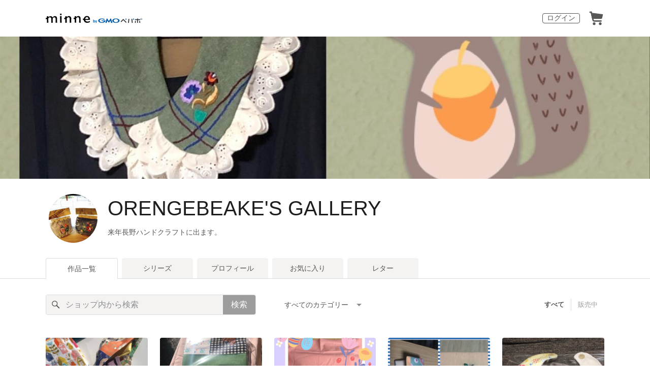

--- FILE ---
content_type: text/html; charset=utf-8
request_url: https://minne.com/@orengebeake
body_size: 12657
content:
<!DOCTYPE html><html lang="ja"><head><script>(function(w,d,s,l,i){w[l]=w[l]||[];w[l].push({'gtm.start':
new Date().getTime(),event:'gtm.js'});var f=d.getElementsByTagName(s)[0],
j=d.createElement(s),dl=l!='dataLayer'?'&l='+l:'';j.async=true;j.src=
'https://www.googletagmanager.com/gtm.js?id='+i+dl;f.parentNode.insertBefore(j,f);
})(window,document,'script','dataLayer','GTM-5DHXN4G');</script><script async="" src="https://www.googletagmanager.com/gtag/js?id=AW-659512418"></script><script>window.dataLayer = window.dataLayer || [];
function gtag(){dataLayer.push(arguments);}
gtag('js', new Date());
gtag('config', 'AW-659512418');</script><link rel="stylesheet" data-href="https://fonts.googleapis.com/css?family=" data-optimized-fonts="true"/><meta charSet="utf-8"/><meta name="viewport" content="width=device-width"/><title>ORENGEBEAKE&#x27;S GALLERY - 作品一覧 | minne 国内最大級のハンドメイド・手作り通販サイト</title><meta name="description" content="どこか懐かしくレトロでホッコリできる小物と、バックがま口中心に今のところ委託販売してます。"/><link rel="icon" href="/favicon.ico"/><link rel="canonical" href="https://minne.com/@orengebeake"/><meta property="og:site_name" content="minne byGMOペパボ"/><meta property="og:title" content="ORENGEBEAKE&#x27;S GALLERY - 作品一覧 | minne 国内最大級のハンドメイド・手作り通販サイト"/><meta property="og:description" content="どこか懐かしくレトロでホッコリできる小物と、バックがま口中心に今のところ委託販売してます。"/><meta property="og:type" content="article"/><meta property="og:image" content="https:////static.minne.com/profiles/6262842/large/3e1b4105ccd5a18b2188dceee39ff782abf1e93b.jpeg?1508731241"/><meta property="twitter:card" content="summary_large_image"/><meta property="twitter:site" content="@minnecom"/><meta property="twitter:creator" content="orengebeake"/><meta property="twitter:title" content="春"/><meta property="twitter:description" content="どこか懐かしくレトロでホッコリできる小物と、バックがま口中心に今のところ委託販売してます。"/><meta property="twitter:image" content="//image.minne.com/minne/photo/640x640q85p/c587cb4feba111a374aeedaf42e2f96324b56ef8.webp/minne-bucket-pro.s3-ap-northeast-1.amazonaws.com/productimages/110326249/w1600xh1600/6fd6922d5b6080f84f2f72aea0ec9f49b22c7c75.jpeg?1611738313"/><meta property="al:ios:app_store_id" content="563764220"/><meta property="al:ios:app_name" content="minne byGMOペパボ"/><meta property="al:android:url"/><meta property="al:android:package" content="jp.co.paperboy.minne.app"/><meta property="al:android:app_name" content="minne byGMOペパボ"/><meta name="next-head-count" content="26"/><link rel="preload" href="https://assets.minne.com/_next/static/css/b92508390536d77d.css" as="style"/><link rel="stylesheet" href="https://assets.minne.com/_next/static/css/b92508390536d77d.css" data-n-g=""/><link rel="preload" href="https://assets.minne.com/_next/static/css/0a9388b7fee44519.css" as="style"/><link rel="stylesheet" href="https://assets.minne.com/_next/static/css/0a9388b7fee44519.css" data-n-p=""/><link rel="preload" href="https://assets.minne.com/_next/static/css/0ea4b39aae07cf99.css" as="style"/><link rel="stylesheet" href="https://assets.minne.com/_next/static/css/0ea4b39aae07cf99.css" data-n-p=""/><noscript data-n-css=""></noscript><script defer="" nomodule="" src="https://assets.minne.com/_next/static/chunks/polyfills-42372ed130431b0a.js"></script><script src="https://assets.minne.com/_next/static/chunks/webpack-72ff7d89ac4ae3ad.js" defer=""></script><script src="https://assets.minne.com/_next/static/chunks/framework-945b357d4a851f4b.js" defer=""></script><script src="https://assets.minne.com/_next/static/chunks/main-979a928c801c37a9.js" defer=""></script><script src="https://assets.minne.com/_next/static/chunks/pages/_app-6aedf00e8df7e368.js" defer=""></script><script src="https://assets.minne.com/_next/static/chunks/fec483df-3a01da3351658486.js" defer=""></script><script src="https://assets.minne.com/_next/static/chunks/2fbf9dd2-26488128a0adfa50.js" defer=""></script><script src="https://assets.minne.com/_next/static/chunks/9755-eb8ef797b9ac4ed6.js" defer=""></script><script src="https://assets.minne.com/_next/static/chunks/1664-7bba6d7caeb2ea23.js" defer=""></script><script src="https://assets.minne.com/_next/static/chunks/7634-67ca948bee10a88c.js" defer=""></script><script src="https://assets.minne.com/_next/static/chunks/6817-eec35ca6d3bf9439.js" defer=""></script><script src="https://assets.minne.com/_next/static/chunks/9197-405143e72654daca.js" defer=""></script><script src="https://assets.minne.com/_next/static/chunks/4000-fd899f737be2b026.js" defer=""></script><script src="https://assets.minne.com/_next/static/chunks/1378-5d49e98b13311e84.js" defer=""></script><script src="https://assets.minne.com/_next/static/chunks/3392-0b0c408859828366.js" defer=""></script><script src="https://assets.minne.com/_next/static/chunks/7012-f5b4760e5ff3506a.js" defer=""></script><script src="https://assets.minne.com/_next/static/chunks/7291-beac5eb0b45c9965.js" defer=""></script><script src="https://assets.minne.com/_next/static/chunks/9537-88831012d74b46a9.js" defer=""></script><script src="https://assets.minne.com/_next/static/chunks/pages/%5Buser_name%5D-3e4035564457dece.js" defer=""></script><script src="https://assets.minne.com/_next/static/VxhPNuenVn6XWy0_P6gDb/_buildManifest.js" defer=""></script><script src="https://assets.minne.com/_next/static/VxhPNuenVn6XWy0_P6gDb/_ssgManifest.js" defer=""></script><link rel="stylesheet" href="https://fonts.googleapis.com/css?family="/></head><body><noscript><iframe src="https://www.googletagmanager.com/ns.html?id=GTM-5DHXN4G" height="0" width="0" style="display:none;visibility:hidden"></iframe></noscript><div id="__next"><header class="MinneHeader_minne-header__6tYNv MinneHeader_minne-header-shop__sFcfC"><div class="MinneHeader_container__tLbFp MinneHeader_container-shop__7mwJc"><a class="MinneHeader_minne-logo__bCnrs MinneHeader_minne-logo-shop__xHLoZ" href="/"><span style="box-sizing:border-box;display:block;overflow:hidden;width:initial;height:initial;background:none;opacity:1;border:0;margin:0;padding:0;position:absolute;top:0;left:0;bottom:0;right:0"><img alt="ハンドメイドマーケット minne（ミンネ）" src="[data-uri]" decoding="async" data-nimg="fill" style="position:absolute;top:0;left:0;bottom:0;right:0;box-sizing:border-box;padding:0;border:none;margin:auto;display:block;width:0;height:0;min-width:100%;max-width:100%;min-height:100%;max-height:100%"/><noscript><img alt="ハンドメイドマーケット minne（ミンネ）" loading="lazy" decoding="async" data-nimg="fill" style="position:absolute;top:0;left:0;bottom:0;right:0;box-sizing:border-box;padding:0;border:none;margin:auto;display:block;width:0;height:0;min-width:100%;max-width:100%;min-height:100%;max-height:100%" src="https://static.minne.com/files/minne/shared/logos/horizontal-m.svg"/></noscript></span></a><ul class="MinneHeader_menu-list__VIISh"><li class="MinneHeader_list-item__J0y5m"><a href="/signin/" class="MinneHeader_outline-button__cr8Tf">ログイン</a></li><li class="MinneHeader_list-item__J0y5m"><a href="/carts/line_items/"><div class="MinneHeader_icon-image__aNKOe"><span style="box-sizing:border-box;display:block;overflow:hidden;width:initial;height:initial;background:none;opacity:1;border:0;margin:0;padding:0;position:absolute;top:0;left:0;bottom:0;right:0"><img alt="カート" src="[data-uri]" decoding="async" data-nimg="fill" style="position:absolute;top:0;left:0;bottom:0;right:0;box-sizing:border-box;padding:0;border:none;margin:auto;display:block;width:0;height:0;min-width:100%;max-width:100%;min-height:100%;max-height:100%"/><noscript><img alt="カート" loading="lazy" decoding="async" data-nimg="fill" style="position:absolute;top:0;left:0;bottom:0;right:0;box-sizing:border-box;padding:0;border:none;margin:auto;display:block;width:0;height:0;min-width:100%;max-width:100%;min-height:100%;max-height:100%" src="https://static.minne.com/files/minne/icon/icon-cart.svg"/></noscript></span></div></a></li></ul></div></header><main class="ShopLayout_main__thPPH"><div class="ShopLayout_hero__6I_uw" style="background-image:url(//image.minne.com/minne/cover/2200x2200q80/2b3818307b4f558ff85a7868b543842875c0078d.jpeg/minne-bucket-pro.s3-ap-northeast-1.amazonaws.com/images/covers/5398874/w2200xh2200/6cbb1227d6979518ce365e63ff35f4b03be2ba2b.jpg?1537583536)" data-testid="cover-image"></div><section class="ShopLayout_header__X3leW ShopLayout_header-hasCover__vio3j"><h2 class="ShopLayout_shopTitle__fosjP"><a href="/@orengebeake" class="ShopLayout_shopTitleLink__XDE0X" style="font-size:40px;font-family:Arial;font-style:normal;letter-spacing:0">ORENGEBEAKE&#x27;S GALLERY</a></h2><div class="ShopLayout_avatar__Fu_Nn"><div style="width:6rem;height:6rem" class="MyAvatar_container-circle__OsnRZ"><div class="MyAvatar_avatar-image__WL8gY"><span style="box-sizing:border-box;display:block;overflow:hidden;width:initial;height:initial;background:none;opacity:1;border:0;margin:0;padding:0;position:absolute;top:0;left:0;bottom:0;right:0"><img alt="" src="[data-uri]" decoding="async" data-nimg="fill" style="position:absolute;top:0;left:0;bottom:0;right:0;box-sizing:border-box;padding:0;border:none;margin:auto;display:block;width:0;height:0;min-width:100%;max-width:100%;min-height:100%;max-height:100%"/><noscript><img alt="" loading="lazy" decoding="async" data-nimg="fill" style="position:absolute;top:0;left:0;bottom:0;right:0;box-sizing:border-box;padding:0;border:none;margin:auto;display:block;width:0;height:0;min-width:100%;max-width:100%;min-height:100%;max-height:100%" src="https://image.minne.com/minne/mobile_app_product/256x256cq85/caa67419b1c5a6ac0fc9bd9a68edcce05f86f5b0.jpeg/profiles/6262842/large/3e1b4105ccd5a18b2188dceee39ff782abf1e93b.jpeg?1508731241"/></noscript></span></div></div></div><div class="ShopLayout_headerInfos__A4oqQ"><p class="ShopLayout_note__BJmmg">来年長野ハンドクラフトに出ます。</p><div class="ShopLayout_headerButtons__R7HXl"></div></div></section><div class="ShopLayout_menuTab__lNa22"><ul class="ShopLayout_tabs__35gND"><li class="ShopLayout_tabItem__0VAuz"><a class="ShopLayout_tabItemLink__VzhvR ShopLayout_isActive__J4zgR" href="/@orengebeake">作品一覧</a></li><li class="ShopLayout_tabItem__0VAuz"><a class="ShopLayout_tabItemLink__VzhvR" href="/@orengebeake/series">シリーズ</a></li><li class="ShopLayout_tabItem__0VAuz"><a class="ShopLayout_tabItemLink__VzhvR" href="/@orengebeake/profile">プロフィール</a></li><li class="ShopLayout_tabItem__0VAuz"><a class="ShopLayout_tabItemLink__VzhvR" href="/@orengebeake/favorites/saleonly">お気に入り</a></li><li class="ShopLayout_tabItem__0VAuz"><a class="ShopLayout_tabItemLink__VzhvR" href="/@orengebeake/letters">レター</a></li></ul></div><section class="ShopLayout_wrapper__igiEI"><div class="ShopProductsPage_products-list-header__f9uRq"><form class="MinneSearchTextField_search-form__5mEBJ" role="search"><div class="MinneSearchTextField_search-text-wrapper__kGGsk"><div class="MinneSearchTextField_search-text__Xf7P7"><input placeholder="ショップ内から検索" class="MinneSearchTextField_text-field__tPLpS" type="search" enterKeyHint="search" aria-label="キーワード検索" maxLength="100" value=""/></div><button type="submit" class="MinneSearchTextField_submit-button__W9pz_">検索</button></div></form><div class="ShopProductsPage_category-select-wrapper__3Bcj1"><div class="ShopProductsPage_category-select__bJ6Hh"><span class="ShopProductsPage_selected-category-label__UGxO4">すべてのカテゴリー</span><select class="ShopProductsPage_select-box__NKyyH" aria-label="カテゴリーを選択"><option value="" selected="">すべてのカテゴリー</option><option value="23">ポーチ・巾着袋 (3)</option><option value="20">その他 (2)</option><option value="24">財布 (2)</option><option value="26">その他小物 (2)</option><option value="38">その他 (1)</option><option value="145">スタイ・よだれかけ (1)</option></select></div><ul class="ShopProductsPage_sale-filter-wrapper__jrrRs"><li class="ShopProductsPage_sale-filter-item__R1RQK ShopProductsPage_sale-filter-item--active__MuNZQ"><button class="ShopProductsPage_sale-filter-button__LWiC9" type="button">すべて</button></li><li class="ShopProductsPage_sale-filter-item__R1RQK"><button type="button" class="ShopProductsPage_sale-filter-button__LWiC9">販売中</button></li></ul></div></div><div class="ShopProductsPage_products-list__vrq7U"><a href="/items/26420388" class="MinneGalleryProductCard_grid__bRKqL"><div class="MinneGalleryProductCard_media-wrapper__nCWOZ"><div class="MinneGalleryProductCard_media__qUHQX"><span style="box-sizing:border-box;display:inline-block;overflow:hidden;width:initial;height:initial;background:none;opacity:1;border:0;margin:0;padding:0;position:relative;max-width:100%"><span style="box-sizing:border-box;display:block;width:initial;height:initial;background:none;opacity:1;border:0;margin:0;padding:0;max-width:100%"><img style="display:block;max-width:100%;width:initial;height:initial;background:none;opacity:1;border:0;margin:0;padding:0" alt="" aria-hidden="true" src="data:image/svg+xml,%3csvg%20xmlns=%27http://www.w3.org/2000/svg%27%20version=%271.1%27%20width=%27480%27%20height=%27480%27/%3e"/></span><img alt="春" src="[data-uri]" decoding="async" data-nimg="intrinsic" style="position:absolute;top:0;left:0;bottom:0;right:0;box-sizing:border-box;padding:0;border:none;margin:auto;display:block;width:0;height:0;min-width:100%;max-width:100%;min-height:100%;max-height:100%"/><noscript><img alt="春" loading="lazy" decoding="async" data-nimg="intrinsic" style="position:absolute;top:0;left:0;bottom:0;right:0;box-sizing:border-box;padding:0;border:none;margin:auto;display:block;width:0;height:0;min-width:100%;max-width:100%;min-height:100%;max-height:100%" src="https://image.minne.com/minne/mobile_app_product/480x480cq85/1e9e5c921177352fac60d441f47f0316c6b226e3.jpeg/productimages/110326249/w1600xh1600/6fd6922d5b6080f84f2f72aea0ec9f49b22c7c75.jpeg?1611738313"/></noscript></span></div><div class="MinneGalleryProductCard_favorite-button__b6a5T"><button class="MinneFavoriteButton_button__N_H50" style="width:3.2rem;height:3.2rem" aria-label="お気に入りする" type="button"><span style="box-sizing:border-box;display:block;overflow:hidden;width:initial;height:initial;background:none;opacity:1;border:0;margin:0;padding:0;position:absolute;top:0;left:0;bottom:0;right:0"><img alt="お気に入りする" src="[data-uri]" decoding="async" data-nimg="fill" style="position:absolute;top:0;left:0;bottom:0;right:0;box-sizing:border-box;padding:0;border:none;margin:auto;display:block;width:0;height:0;min-width:100%;max-width:100%;min-height:100%;max-height:100%"/><noscript><img alt="お気に入りする" loading="lazy" decoding="async" data-nimg="fill" style="position:absolute;top:0;left:0;bottom:0;right:0;box-sizing:border-box;padding:0;border:none;margin:auto;display:block;width:0;height:0;min-width:100%;max-width:100%;min-height:100%;max-height:100%" src="https://static.minne.com/files/minne/icon/icon-fav-inactive.svg"/></noscript></span><div class="MinneFavoriteButton_lottiePlayerWrapper__35XVH"><div class="lf-player-container"><div id="lottie" style="background:transparent;margin:0 auto;outline:none;overflow:hidden" class="MinneFavoriteButton_lottiePlayer__S7xWo"></div></div></div></button></div></div><div class="MinneGalleryProductCard_product-info-wrapper__Qk6gt MinneGalleryProductCard_for-grid__w1WTl"><div class="MinneGalleryProductCard_primary-title__BhgNY"><div class="MinneGalleryProductCard_product-title__IN97a"><span class="MinneGalleryProductCard_product-title-text__MG6tN">春</span></div><div class="MinneGalleryProductCard_product-price__XOXCO"><div class="
                MinneGalleryProductCard_product-price-tag__sR13c
                MinneGalleryProductCard_product-price-exhibiting__7SJoj
              ">展示中</div></div></div><div class="MinneGalleryProductCard_product-additional-info-wrapper__hHCev"></div></div></a><a href="/items/20145551" class="MinneGalleryProductCard_grid__bRKqL"><div class="MinneGalleryProductCard_media-wrapper__nCWOZ"><div class="MinneGalleryProductCard_media__qUHQX"><span style="box-sizing:border-box;display:inline-block;overflow:hidden;width:initial;height:initial;background:none;opacity:1;border:0;margin:0;padding:0;position:relative;max-width:100%"><span style="box-sizing:border-box;display:block;width:initial;height:initial;background:none;opacity:1;border:0;margin:0;padding:0;max-width:100%"><img style="display:block;max-width:100%;width:initial;height:initial;background:none;opacity:1;border:0;margin:0;padding:0" alt="" aria-hidden="true" src="data:image/svg+xml,%3csvg%20xmlns=%27http://www.w3.org/2000/svg%27%20version=%271.1%27%20width=%27480%27%20height=%27480%27/%3e"/></span><img alt="手帳" src="[data-uri]" decoding="async" data-nimg="intrinsic" style="position:absolute;top:0;left:0;bottom:0;right:0;box-sizing:border-box;padding:0;border:none;margin:auto;display:block;width:0;height:0;min-width:100%;max-width:100%;min-height:100%;max-height:100%"/><noscript><img alt="手帳" loading="lazy" decoding="async" data-nimg="intrinsic" style="position:absolute;top:0;left:0;bottom:0;right:0;box-sizing:border-box;padding:0;border:none;margin:auto;display:block;width:0;height:0;min-width:100%;max-width:100%;min-height:100%;max-height:100%" src="https://image.minne.com/minne/mobile_app_product/480x480cq85/87f347280aa5fd4961469506ba4527966d728b37.jpeg/productimages/79066973/w1600xh1600/cc6d38da849e8359837177fced5f10e7340ce0d8.jpeg?1569924683"/></noscript></span></div><div class="MinneGalleryProductCard_favorite-button__b6a5T"><button class="MinneFavoriteButton_button__N_H50" style="width:3.2rem;height:3.2rem" aria-label="お気に入りする" type="button"><span style="box-sizing:border-box;display:block;overflow:hidden;width:initial;height:initial;background:none;opacity:1;border:0;margin:0;padding:0;position:absolute;top:0;left:0;bottom:0;right:0"><img alt="お気に入りする" src="[data-uri]" decoding="async" data-nimg="fill" style="position:absolute;top:0;left:0;bottom:0;right:0;box-sizing:border-box;padding:0;border:none;margin:auto;display:block;width:0;height:0;min-width:100%;max-width:100%;min-height:100%;max-height:100%"/><noscript><img alt="お気に入りする" loading="lazy" decoding="async" data-nimg="fill" style="position:absolute;top:0;left:0;bottom:0;right:0;box-sizing:border-box;padding:0;border:none;margin:auto;display:block;width:0;height:0;min-width:100%;max-width:100%;min-height:100%;max-height:100%" src="https://static.minne.com/files/minne/icon/icon-fav-inactive.svg"/></noscript></span><div class="MinneFavoriteButton_lottiePlayerWrapper__35XVH"><div class="lf-player-container"><div id="lottie" style="background:transparent;margin:0 auto;outline:none;overflow:hidden" class="MinneFavoriteButton_lottiePlayer__S7xWo"></div></div></div></button></div></div><div class="MinneGalleryProductCard_product-info-wrapper__Qk6gt MinneGalleryProductCard_for-grid__w1WTl"><div class="MinneGalleryProductCard_primary-title__BhgNY"><div class="MinneGalleryProductCard_product-title__IN97a"><span class="MinneGalleryProductCard_product-title-text__MG6tN">手帳</span></div><div class="MinneGalleryProductCard_product-price__XOXCO"><div class="
                MinneGalleryProductCard_product-price-tag__sR13c
                MinneGalleryProductCard_product-price-exhibiting__7SJoj
              ">展示中</div></div></div><div class="MinneGalleryProductCard_product-additional-info-wrapper__hHCev"></div></div></a><a href="/items/18285050" class="MinneGalleryProductCard_grid__bRKqL"><div class="MinneGalleryProductCard_media-wrapper__nCWOZ"><div class="MinneGalleryProductCard_media__qUHQX"><span style="box-sizing:border-box;display:inline-block;overflow:hidden;width:initial;height:initial;background:none;opacity:1;border:0;margin:0;padding:0;position:relative;max-width:100%"><span style="box-sizing:border-box;display:block;width:initial;height:initial;background:none;opacity:1;border:0;margin:0;padding:0;max-width:100%"><img style="display:block;max-width:100%;width:initial;height:initial;background:none;opacity:1;border:0;margin:0;padding:0" alt="" aria-hidden="true" src="data:image/svg+xml,%3csvg%20xmlns=%27http://www.w3.org/2000/svg%27%20version=%271.1%27%20width=%27480%27%20height=%27480%27/%3e"/></span><img alt="春がま口" src="[data-uri]" decoding="async" data-nimg="intrinsic" style="position:absolute;top:0;left:0;bottom:0;right:0;box-sizing:border-box;padding:0;border:none;margin:auto;display:block;width:0;height:0;min-width:100%;max-width:100%;min-height:100%;max-height:100%"/><noscript><img alt="春がま口" loading="lazy" decoding="async" data-nimg="intrinsic" style="position:absolute;top:0;left:0;bottom:0;right:0;box-sizing:border-box;padding:0;border:none;margin:auto;display:block;width:0;height:0;min-width:100%;max-width:100%;min-height:100%;max-height:100%" src="https://image.minne.com/minne/mobile_app_product/480x480cq85/dc6b3c255131d87dc58ee02ae3e355ad4f1315ae.jpeg/productimages/71141409/w1600xh1600/51da03d8b1f11ac6ddca5a747c7a4ac69e0c0873.jpeg?1555412390"/></noscript></span></div><div class="MinneGalleryProductCard_favorite-button__b6a5T"><button class="MinneFavoriteButton_button__N_H50" style="width:3.2rem;height:3.2rem" aria-label="お気に入りする" type="button"><span style="box-sizing:border-box;display:block;overflow:hidden;width:initial;height:initial;background:none;opacity:1;border:0;margin:0;padding:0;position:absolute;top:0;left:0;bottom:0;right:0"><img alt="お気に入りする" src="[data-uri]" decoding="async" data-nimg="fill" style="position:absolute;top:0;left:0;bottom:0;right:0;box-sizing:border-box;padding:0;border:none;margin:auto;display:block;width:0;height:0;min-width:100%;max-width:100%;min-height:100%;max-height:100%"/><noscript><img alt="お気に入りする" loading="lazy" decoding="async" data-nimg="fill" style="position:absolute;top:0;left:0;bottom:0;right:0;box-sizing:border-box;padding:0;border:none;margin:auto;display:block;width:0;height:0;min-width:100%;max-width:100%;min-height:100%;max-height:100%" src="https://static.minne.com/files/minne/icon/icon-fav-inactive.svg"/></noscript></span><div class="MinneFavoriteButton_lottiePlayerWrapper__35XVH"><div class="lf-player-container"><div id="lottie" style="background:transparent;margin:0 auto;outline:none;overflow:hidden" class="MinneFavoriteButton_lottiePlayer__S7xWo"></div></div></div></button></div></div><div class="MinneGalleryProductCard_product-info-wrapper__Qk6gt MinneGalleryProductCard_for-grid__w1WTl"><div class="MinneGalleryProductCard_primary-title__BhgNY"><div class="MinneGalleryProductCard_product-title__IN97a"><span class="MinneGalleryProductCard_product-title-text__MG6tN">春がま口</span></div><div class="MinneGalleryProductCard_product-price__XOXCO"><div class="
                MinneGalleryProductCard_product-price-tag__sR13c
                MinneGalleryProductCard_product-price-exhibiting__7SJoj
              ">展示中</div></div></div><div class="MinneGalleryProductCard_product-additional-info-wrapper__hHCev"></div></div></a><a href="/items/17834467" class="MinneGalleryProductCard_grid__bRKqL"><div class="MinneGalleryProductCard_media-wrapper__nCWOZ"><div class="MinneGalleryProductCard_media__qUHQX"><span style="box-sizing:border-box;display:inline-block;overflow:hidden;width:initial;height:initial;background:none;opacity:1;border:0;margin:0;padding:0;position:relative;max-width:100%"><span style="box-sizing:border-box;display:block;width:initial;height:initial;background:none;opacity:1;border:0;margin:0;padding:0;max-width:100%"><img style="display:block;max-width:100%;width:initial;height:initial;background:none;opacity:1;border:0;margin:0;padding:0" alt="" aria-hidden="true" src="data:image/svg+xml,%3csvg%20xmlns=%27http://www.w3.org/2000/svg%27%20version=%271.1%27%20width=%27480%27%20height=%27480%27/%3e"/></span><img alt="長財布" src="[data-uri]" decoding="async" data-nimg="intrinsic" style="position:absolute;top:0;left:0;bottom:0;right:0;box-sizing:border-box;padding:0;border:none;margin:auto;display:block;width:0;height:0;min-width:100%;max-width:100%;min-height:100%;max-height:100%"/><noscript><img alt="長財布" loading="lazy" decoding="async" data-nimg="intrinsic" style="position:absolute;top:0;left:0;bottom:0;right:0;box-sizing:border-box;padding:0;border:none;margin:auto;display:block;width:0;height:0;min-width:100%;max-width:100%;min-height:100%;max-height:100%" src="https://image.minne.com/minne/mobile_app_product/480x480cq85/6dcf1fbfa1397b576b2863e970aa575d538edb6b.jpeg/productimages/69216968/w1600xh1600/049c8b5ef1788bc803efc4461d4ded84918f55e0.jpeg?1552557292"/></noscript></span></div><div class="MinneGalleryProductCard_favorite-button__b6a5T"><button class="MinneFavoriteButton_button__N_H50" style="width:3.2rem;height:3.2rem" aria-label="お気に入りする" type="button"><span style="box-sizing:border-box;display:block;overflow:hidden;width:initial;height:initial;background:none;opacity:1;border:0;margin:0;padding:0;position:absolute;top:0;left:0;bottom:0;right:0"><img alt="お気に入りする" src="[data-uri]" decoding="async" data-nimg="fill" style="position:absolute;top:0;left:0;bottom:0;right:0;box-sizing:border-box;padding:0;border:none;margin:auto;display:block;width:0;height:0;min-width:100%;max-width:100%;min-height:100%;max-height:100%"/><noscript><img alt="お気に入りする" loading="lazy" decoding="async" data-nimg="fill" style="position:absolute;top:0;left:0;bottom:0;right:0;box-sizing:border-box;padding:0;border:none;margin:auto;display:block;width:0;height:0;min-width:100%;max-width:100%;min-height:100%;max-height:100%" src="https://static.minne.com/files/minne/icon/icon-fav-inactive.svg"/></noscript></span><div class="MinneFavoriteButton_lottiePlayerWrapper__35XVH"><div class="lf-player-container"><div id="lottie" style="background:transparent;margin:0 auto;outline:none;overflow:hidden" class="MinneFavoriteButton_lottiePlayer__S7xWo"></div></div></div></button></div></div><div class="MinneGalleryProductCard_product-info-wrapper__Qk6gt MinneGalleryProductCard_for-grid__w1WTl"><div class="MinneGalleryProductCard_primary-title__BhgNY"><div class="MinneGalleryProductCard_product-title__IN97a"><span class="MinneGalleryProductCard_product-title-text__MG6tN">長財布</span></div><div class="MinneGalleryProductCard_product-price__XOXCO"><div class="
                MinneGalleryProductCard_product-price-tag__sR13c
                MinneGalleryProductCard_product-price-exhibiting__7SJoj
              ">展示中</div></div></div><div class="MinneGalleryProductCard_product-additional-info-wrapper__hHCev"></div></div></a><a href="/items/17662538" class="MinneGalleryProductCard_grid__bRKqL"><div class="MinneGalleryProductCard_media-wrapper__nCWOZ"><div class="MinneGalleryProductCard_media__qUHQX"><span style="box-sizing:border-box;display:inline-block;overflow:hidden;width:initial;height:initial;background:none;opacity:1;border:0;margin:0;padding:0;position:relative;max-width:100%"><span style="box-sizing:border-box;display:block;width:initial;height:initial;background:none;opacity:1;border:0;margin:0;padding:0;max-width:100%"><img style="display:block;max-width:100%;width:initial;height:initial;background:none;opacity:1;border:0;margin:0;padding:0" alt="" aria-hidden="true" src="data:image/svg+xml,%3csvg%20xmlns=%27http://www.w3.org/2000/svg%27%20version=%271.1%27%20width=%27480%27%20height=%27480%27/%3e"/></span><img alt="赤ちゃん用スタイ" src="[data-uri]" decoding="async" data-nimg="intrinsic" style="position:absolute;top:0;left:0;bottom:0;right:0;box-sizing:border-box;padding:0;border:none;margin:auto;display:block;width:0;height:0;min-width:100%;max-width:100%;min-height:100%;max-height:100%"/><noscript><img alt="赤ちゃん用スタイ" loading="lazy" decoding="async" data-nimg="intrinsic" style="position:absolute;top:0;left:0;bottom:0;right:0;box-sizing:border-box;padding:0;border:none;margin:auto;display:block;width:0;height:0;min-width:100%;max-width:100%;min-height:100%;max-height:100%" src="https://image.minne.com/minne/mobile_app_product/480x480cq85/47eedcb9797a1d0c93325db59305b71b4a5d55c8.jpeg/productimages/68483097/w1600xh1600/7563ec6abdaa3bf491f6b4661fb3014709de56bc.jpeg?1550925214"/></noscript></span></div><div class="MinneGalleryProductCard_favorite-button__b6a5T"><button class="MinneFavoriteButton_button__N_H50" style="width:3.2rem;height:3.2rem" aria-label="お気に入りする" type="button"><span style="box-sizing:border-box;display:block;overflow:hidden;width:initial;height:initial;background:none;opacity:1;border:0;margin:0;padding:0;position:absolute;top:0;left:0;bottom:0;right:0"><img alt="お気に入りする" src="[data-uri]" decoding="async" data-nimg="fill" style="position:absolute;top:0;left:0;bottom:0;right:0;box-sizing:border-box;padding:0;border:none;margin:auto;display:block;width:0;height:0;min-width:100%;max-width:100%;min-height:100%;max-height:100%"/><noscript><img alt="お気に入りする" loading="lazy" decoding="async" data-nimg="fill" style="position:absolute;top:0;left:0;bottom:0;right:0;box-sizing:border-box;padding:0;border:none;margin:auto;display:block;width:0;height:0;min-width:100%;max-width:100%;min-height:100%;max-height:100%" src="https://static.minne.com/files/minne/icon/icon-fav-inactive.svg"/></noscript></span><div class="MinneFavoriteButton_lottiePlayerWrapper__35XVH"><div class="lf-player-container"><div id="lottie" style="background:transparent;margin:0 auto;outline:none;overflow:hidden" class="MinneFavoriteButton_lottiePlayer__S7xWo"></div></div></div></button></div></div><div class="MinneGalleryProductCard_product-info-wrapper__Qk6gt MinneGalleryProductCard_for-grid__w1WTl"><div class="MinneGalleryProductCard_primary-title__BhgNY"><div class="MinneGalleryProductCard_product-title__IN97a"><span class="MinneGalleryProductCard_product-title-text__MG6tN">赤ちゃん用スタイ</span></div><div class="MinneGalleryProductCard_product-price__XOXCO"><div class="
                MinneGalleryProductCard_product-price-tag__sR13c
                MinneGalleryProductCard_product-price-exhibiting__7SJoj
              ">展示中</div></div></div><div class="MinneGalleryProductCard_product-additional-info-wrapper__hHCev"></div></div></a><a href="/items/17662172" class="MinneGalleryProductCard_grid__bRKqL"><div class="MinneGalleryProductCard_media-wrapper__nCWOZ"><div class="MinneGalleryProductCard_media__qUHQX"><span style="box-sizing:border-box;display:inline-block;overflow:hidden;width:initial;height:initial;background:none;opacity:1;border:0;margin:0;padding:0;position:relative;max-width:100%"><span style="box-sizing:border-box;display:block;width:initial;height:initial;background:none;opacity:1;border:0;margin:0;padding:0;max-width:100%"><img style="display:block;max-width:100%;width:initial;height:initial;background:none;opacity:1;border:0;margin:0;padding:0" alt="" aria-hidden="true" src="data:image/svg+xml,%3csvg%20xmlns=%27http://www.w3.org/2000/svg%27%20version=%271.1%27%20width=%27480%27%20height=%27480%27/%3e"/></span><img alt="財布" src="[data-uri]" decoding="async" data-nimg="intrinsic" style="position:absolute;top:0;left:0;bottom:0;right:0;box-sizing:border-box;padding:0;border:none;margin:auto;display:block;width:0;height:0;min-width:100%;max-width:100%;min-height:100%;max-height:100%"/><noscript><img alt="財布" loading="lazy" decoding="async" data-nimg="intrinsic" style="position:absolute;top:0;left:0;bottom:0;right:0;box-sizing:border-box;padding:0;border:none;margin:auto;display:block;width:0;height:0;min-width:100%;max-width:100%;min-height:100%;max-height:100%" src="https://image.minne.com/minne/mobile_app_product/480x480cq85/2eee7cc34a85ede3888fe39819ee8ecd0104a44d.jpeg/productimages/68481589/w1600xh1600/bfe740cdbeb9fd118aa4b3c8ae784584b1c1c1c0.jpeg?1550923483"/></noscript></span></div><div class="MinneGalleryProductCard_favorite-button__b6a5T"><button class="MinneFavoriteButton_button__N_H50" style="width:3.2rem;height:3.2rem" aria-label="お気に入りする" type="button"><span style="box-sizing:border-box;display:block;overflow:hidden;width:initial;height:initial;background:none;opacity:1;border:0;margin:0;padding:0;position:absolute;top:0;left:0;bottom:0;right:0"><img alt="お気に入りする" src="[data-uri]" decoding="async" data-nimg="fill" style="position:absolute;top:0;left:0;bottom:0;right:0;box-sizing:border-box;padding:0;border:none;margin:auto;display:block;width:0;height:0;min-width:100%;max-width:100%;min-height:100%;max-height:100%"/><noscript><img alt="お気に入りする" loading="lazy" decoding="async" data-nimg="fill" style="position:absolute;top:0;left:0;bottom:0;right:0;box-sizing:border-box;padding:0;border:none;margin:auto;display:block;width:0;height:0;min-width:100%;max-width:100%;min-height:100%;max-height:100%" src="https://static.minne.com/files/minne/icon/icon-fav-inactive.svg"/></noscript></span><div class="MinneFavoriteButton_lottiePlayerWrapper__35XVH"><div class="lf-player-container"><div id="lottie" style="background:transparent;margin:0 auto;outline:none;overflow:hidden" class="MinneFavoriteButton_lottiePlayer__S7xWo"></div></div></div></button></div></div><div class="MinneGalleryProductCard_product-info-wrapper__Qk6gt MinneGalleryProductCard_for-grid__w1WTl"><div class="MinneGalleryProductCard_primary-title__BhgNY"><div class="MinneGalleryProductCard_product-title__IN97a"><span class="MinneGalleryProductCard_product-title-text__MG6tN">財布</span></div><div class="MinneGalleryProductCard_product-price__XOXCO"><div class="
                MinneGalleryProductCard_product-price-tag__sR13c
                MinneGalleryProductCard_product-price-exhibiting__7SJoj
              ">展示中</div></div></div><div class="MinneGalleryProductCard_product-additional-info-wrapper__hHCev"></div></div></a><a href="/items/17662083" class="MinneGalleryProductCard_grid__bRKqL"><div class="MinneGalleryProductCard_media-wrapper__nCWOZ"><div class="MinneGalleryProductCard_media__qUHQX"><span style="box-sizing:border-box;display:inline-block;overflow:hidden;width:initial;height:initial;background:none;opacity:1;border:0;margin:0;padding:0;position:relative;max-width:100%"><span style="box-sizing:border-box;display:block;width:initial;height:initial;background:none;opacity:1;border:0;margin:0;padding:0;max-width:100%"><img style="display:block;max-width:100%;width:initial;height:initial;background:none;opacity:1;border:0;margin:0;padding:0" alt="" aria-hidden="true" src="data:image/svg+xml,%3csvg%20xmlns=%27http://www.w3.org/2000/svg%27%20version=%271.1%27%20width=%27480%27%20height=%27480%27/%3e"/></span><img alt="ポーチ" src="[data-uri]" decoding="async" data-nimg="intrinsic" style="position:absolute;top:0;left:0;bottom:0;right:0;box-sizing:border-box;padding:0;border:none;margin:auto;display:block;width:0;height:0;min-width:100%;max-width:100%;min-height:100%;max-height:100%"/><noscript><img alt="ポーチ" loading="lazy" decoding="async" data-nimg="intrinsic" style="position:absolute;top:0;left:0;bottom:0;right:0;box-sizing:border-box;padding:0;border:none;margin:auto;display:block;width:0;height:0;min-width:100%;max-width:100%;min-height:100%;max-height:100%" src="https://image.minne.com/minne/mobile_app_product/480x480cq85/69aaa945ea59671a3f2c072bb417c5c8191ddcab.jpeg/productimages/68481302/w1600xh1600/163e4bc28b3bd1cb9028e08d166f3c1dd363c244.jpeg?1550923184"/></noscript></span></div><div class="MinneGalleryProductCard_favorite-button__b6a5T"><button class="MinneFavoriteButton_button__N_H50" style="width:3.2rem;height:3.2rem" aria-label="お気に入りする" type="button"><span style="box-sizing:border-box;display:block;overflow:hidden;width:initial;height:initial;background:none;opacity:1;border:0;margin:0;padding:0;position:absolute;top:0;left:0;bottom:0;right:0"><img alt="お気に入りする" src="[data-uri]" decoding="async" data-nimg="fill" style="position:absolute;top:0;left:0;bottom:0;right:0;box-sizing:border-box;padding:0;border:none;margin:auto;display:block;width:0;height:0;min-width:100%;max-width:100%;min-height:100%;max-height:100%"/><noscript><img alt="お気に入りする" loading="lazy" decoding="async" data-nimg="fill" style="position:absolute;top:0;left:0;bottom:0;right:0;box-sizing:border-box;padding:0;border:none;margin:auto;display:block;width:0;height:0;min-width:100%;max-width:100%;min-height:100%;max-height:100%" src="https://static.minne.com/files/minne/icon/icon-fav-inactive.svg"/></noscript></span><div class="MinneFavoriteButton_lottiePlayerWrapper__35XVH"><div class="lf-player-container"><div id="lottie" style="background:transparent;margin:0 auto;outline:none;overflow:hidden" class="MinneFavoriteButton_lottiePlayer__S7xWo"></div></div></div></button></div></div><div class="MinneGalleryProductCard_product-info-wrapper__Qk6gt MinneGalleryProductCard_for-grid__w1WTl"><div class="MinneGalleryProductCard_primary-title__BhgNY"><div class="MinneGalleryProductCard_product-title__IN97a"><span class="MinneGalleryProductCard_product-title-text__MG6tN">ポーチ</span></div><div class="MinneGalleryProductCard_product-price__XOXCO"><div class="
                MinneGalleryProductCard_product-price-tag__sR13c
                MinneGalleryProductCard_product-price-exhibiting__7SJoj
              ">展示中</div></div></div><div class="MinneGalleryProductCard_product-additional-info-wrapper__hHCev"></div></div></a><a href="/items/15784468" class="MinneGalleryProductCard_grid__bRKqL"><div class="MinneGalleryProductCard_media-wrapper__nCWOZ"><div class="MinneGalleryProductCard_media__qUHQX"><span style="box-sizing:border-box;display:inline-block;overflow:hidden;width:initial;height:initial;background:none;opacity:1;border:0;margin:0;padding:0;position:relative;max-width:100%"><span style="box-sizing:border-box;display:block;width:initial;height:initial;background:none;opacity:1;border:0;margin:0;padding:0;max-width:100%"><img style="display:block;max-width:100%;width:initial;height:initial;background:none;opacity:1;border:0;margin:0;padding:0" alt="" aria-hidden="true" src="data:image/svg+xml,%3csvg%20xmlns=%27http://www.w3.org/2000/svg%27%20version=%271.1%27%20width=%27480%27%20height=%27480%27/%3e"/></span><img alt="付け襟" src="[data-uri]" decoding="async" data-nimg="intrinsic" style="position:absolute;top:0;left:0;bottom:0;right:0;box-sizing:border-box;padding:0;border:none;margin:auto;display:block;width:0;height:0;min-width:100%;max-width:100%;min-height:100%;max-height:100%"/><noscript><img alt="付け襟" loading="lazy" decoding="async" data-nimg="intrinsic" style="position:absolute;top:0;left:0;bottom:0;right:0;box-sizing:border-box;padding:0;border:none;margin:auto;display:block;width:0;height:0;min-width:100%;max-width:100%;min-height:100%;max-height:100%" src="https://image.minne.com/minne/mobile_app_product/480x480cq85/00a859cb824b567f6a39bcf3cbef22cb8a9332f2.jpeg/productimages/60552527/w1600xh1600/9a3c0ad6242a0a11981aab5c6554ad4713ab4367.jpeg?1537599408"/></noscript></span></div><div class="MinneGalleryProductCard_favorite-button__b6a5T"><button class="MinneFavoriteButton_button__N_H50" style="width:3.2rem;height:3.2rem" aria-label="お気に入りする" type="button"><span style="box-sizing:border-box;display:block;overflow:hidden;width:initial;height:initial;background:none;opacity:1;border:0;margin:0;padding:0;position:absolute;top:0;left:0;bottom:0;right:0"><img alt="お気に入りする" src="[data-uri]" decoding="async" data-nimg="fill" style="position:absolute;top:0;left:0;bottom:0;right:0;box-sizing:border-box;padding:0;border:none;margin:auto;display:block;width:0;height:0;min-width:100%;max-width:100%;min-height:100%;max-height:100%"/><noscript><img alt="お気に入りする" loading="lazy" decoding="async" data-nimg="fill" style="position:absolute;top:0;left:0;bottom:0;right:0;box-sizing:border-box;padding:0;border:none;margin:auto;display:block;width:0;height:0;min-width:100%;max-width:100%;min-height:100%;max-height:100%" src="https://static.minne.com/files/minne/icon/icon-fav-inactive.svg"/></noscript></span><div class="MinneFavoriteButton_lottiePlayerWrapper__35XVH"><div class="lf-player-container"><div id="lottie" style="background:transparent;margin:0 auto;outline:none;overflow:hidden" class="MinneFavoriteButton_lottiePlayer__S7xWo"></div></div></div></button></div></div><div class="MinneGalleryProductCard_product-info-wrapper__Qk6gt MinneGalleryProductCard_for-grid__w1WTl"><div class="MinneGalleryProductCard_primary-title__BhgNY"><div class="MinneGalleryProductCard_product-title__IN97a"><span class="MinneGalleryProductCard_product-title-text__MG6tN">付け襟</span></div><div class="MinneGalleryProductCard_product-price__XOXCO"><div class="
                MinneGalleryProductCard_product-price-tag__sR13c
                MinneGalleryProductCard_product-price-exhibiting__7SJoj
              ">展示中</div></div></div><div class="MinneGalleryProductCard_product-additional-info-wrapper__hHCev"></div></div></a><a href="/items/15780817" class="MinneGalleryProductCard_grid__bRKqL"><div class="MinneGalleryProductCard_media-wrapper__nCWOZ"><div class="MinneGalleryProductCard_media__qUHQX"><span style="box-sizing:border-box;display:inline-block;overflow:hidden;width:initial;height:initial;background:none;opacity:1;border:0;margin:0;padding:0;position:relative;max-width:100%"><span style="box-sizing:border-box;display:block;width:initial;height:initial;background:none;opacity:1;border:0;margin:0;padding:0;max-width:100%"><img style="display:block;max-width:100%;width:initial;height:initial;background:none;opacity:1;border:0;margin:0;padding:0" alt="" aria-hidden="true" src="data:image/svg+xml,%3csvg%20xmlns=%27http://www.w3.org/2000/svg%27%20version=%271.1%27%20width=%27480%27%20height=%27480%27/%3e"/></span><img alt="ペン入れとミニポーチ" src="[data-uri]" decoding="async" data-nimg="intrinsic" style="position:absolute;top:0;left:0;bottom:0;right:0;box-sizing:border-box;padding:0;border:none;margin:auto;display:block;width:0;height:0;min-width:100%;max-width:100%;min-height:100%;max-height:100%"/><noscript><img alt="ペン入れとミニポーチ" loading="lazy" decoding="async" data-nimg="intrinsic" style="position:absolute;top:0;left:0;bottom:0;right:0;box-sizing:border-box;padding:0;border:none;margin:auto;display:block;width:0;height:0;min-width:100%;max-width:100%;min-height:100%;max-height:100%" src="https://image.minne.com/minne/mobile_app_product/480x480cq85/823a310e46e969548b900eff4d5e4f9d37deea8b.jpeg/productimages/95856111/w1600xh1600/d63d374c8633b0de3f151941390c831b1d24cd7a.jpeg?1594848164"/></noscript></span></div><div class="MinneGalleryProductCard_favorite-button__b6a5T"><button class="MinneFavoriteButton_button__N_H50" style="width:3.2rem;height:3.2rem" aria-label="お気に入りする" type="button"><span style="box-sizing:border-box;display:block;overflow:hidden;width:initial;height:initial;background:none;opacity:1;border:0;margin:0;padding:0;position:absolute;top:0;left:0;bottom:0;right:0"><img alt="お気に入りする" src="[data-uri]" decoding="async" data-nimg="fill" style="position:absolute;top:0;left:0;bottom:0;right:0;box-sizing:border-box;padding:0;border:none;margin:auto;display:block;width:0;height:0;min-width:100%;max-width:100%;min-height:100%;max-height:100%"/><noscript><img alt="お気に入りする" loading="lazy" decoding="async" data-nimg="fill" style="position:absolute;top:0;left:0;bottom:0;right:0;box-sizing:border-box;padding:0;border:none;margin:auto;display:block;width:0;height:0;min-width:100%;max-width:100%;min-height:100%;max-height:100%" src="https://static.minne.com/files/minne/icon/icon-fav-inactive.svg"/></noscript></span><div class="MinneFavoriteButton_lottiePlayerWrapper__35XVH"><div class="lf-player-container"><div id="lottie" style="background:transparent;margin:0 auto;outline:none;overflow:hidden" class="MinneFavoriteButton_lottiePlayer__S7xWo"></div></div></div></button></div></div><div class="MinneGalleryProductCard_product-info-wrapper__Qk6gt MinneGalleryProductCard_for-grid__w1WTl"><div class="MinneGalleryProductCard_primary-title__BhgNY"><div class="MinneGalleryProductCard_product-title__IN97a"><span class="MinneGalleryProductCard_product-title-text__MG6tN">ペン入れとミニポーチ</span></div><div class="MinneGalleryProductCard_product-price__XOXCO"><div class="
                MinneGalleryProductCard_product-price-tag__sR13c
                MinneGalleryProductCard_product-price-exhibiting__7SJoj
              ">展示中</div></div></div><div class="MinneGalleryProductCard_product-additional-info-wrapper__hHCev"></div></div></a><a href="/items/15430406" class="MinneGalleryProductCard_grid__bRKqL"><div class="MinneGalleryProductCard_media-wrapper__nCWOZ"><div class="MinneGalleryProductCard_media__qUHQX"><span style="box-sizing:border-box;display:inline-block;overflow:hidden;width:initial;height:initial;background:none;opacity:1;border:0;margin:0;padding:0;position:relative;max-width:100%"><span style="box-sizing:border-box;display:block;width:initial;height:initial;background:none;opacity:1;border:0;margin:0;padding:0;max-width:100%"><img style="display:block;max-width:100%;width:initial;height:initial;background:none;opacity:1;border:0;margin:0;padding:0" alt="" aria-hidden="true" src="data:image/svg+xml,%3csvg%20xmlns=%27http://www.w3.org/2000/svg%27%20version=%271.1%27%20width=%27480%27%20height=%27480%27/%3e"/></span><img alt="刺繍小物" src="[data-uri]" decoding="async" data-nimg="intrinsic" style="position:absolute;top:0;left:0;bottom:0;right:0;box-sizing:border-box;padding:0;border:none;margin:auto;display:block;width:0;height:0;min-width:100%;max-width:100%;min-height:100%;max-height:100%"/><noscript><img alt="刺繍小物" loading="lazy" decoding="async" data-nimg="intrinsic" style="position:absolute;top:0;left:0;bottom:0;right:0;box-sizing:border-box;padding:0;border:none;margin:auto;display:block;width:0;height:0;min-width:100%;max-width:100%;min-height:100%;max-height:100%" src="https://image.minne.com/minne/mobile_app_product/480x480cq85/a8b5c61f447666147b12420cc93393bcb56d1110.jpeg/productimages/59094112/w1600xh1600/70b6ebe062674eb1b71e2389ac7b89a7fd9beaac.jpeg?1535197854"/></noscript></span></div><div class="MinneGalleryProductCard_favorite-button__b6a5T"><button class="MinneFavoriteButton_button__N_H50" style="width:3.2rem;height:3.2rem" aria-label="お気に入りする" type="button"><span style="box-sizing:border-box;display:block;overflow:hidden;width:initial;height:initial;background:none;opacity:1;border:0;margin:0;padding:0;position:absolute;top:0;left:0;bottom:0;right:0"><img alt="お気に入りする" src="[data-uri]" decoding="async" data-nimg="fill" style="position:absolute;top:0;left:0;bottom:0;right:0;box-sizing:border-box;padding:0;border:none;margin:auto;display:block;width:0;height:0;min-width:100%;max-width:100%;min-height:100%;max-height:100%"/><noscript><img alt="お気に入りする" loading="lazy" decoding="async" data-nimg="fill" style="position:absolute;top:0;left:0;bottom:0;right:0;box-sizing:border-box;padding:0;border:none;margin:auto;display:block;width:0;height:0;min-width:100%;max-width:100%;min-height:100%;max-height:100%" src="https://static.minne.com/files/minne/icon/icon-fav-inactive.svg"/></noscript></span><div class="MinneFavoriteButton_lottiePlayerWrapper__35XVH"><div class="lf-player-container"><div id="lottie" style="background:transparent;margin:0 auto;outline:none;overflow:hidden" class="MinneFavoriteButton_lottiePlayer__S7xWo"></div></div></div></button></div></div><div class="MinneGalleryProductCard_product-info-wrapper__Qk6gt MinneGalleryProductCard_for-grid__w1WTl"><div class="MinneGalleryProductCard_primary-title__BhgNY"><div class="MinneGalleryProductCard_product-title__IN97a"><span class="MinneGalleryProductCard_product-title-text__MG6tN">刺繍小物</span></div><div class="MinneGalleryProductCard_product-price__XOXCO"><div class="
                MinneGalleryProductCard_product-price-tag__sR13c
                MinneGalleryProductCard_product-price-exhibiting__7SJoj
              ">展示中</div></div></div><div class="MinneGalleryProductCard_product-additional-info-wrapper__hHCev"></div></div></a><a href="/items/14236603" class="MinneGalleryProductCard_grid__bRKqL"><div class="MinneGalleryProductCard_media-wrapper__nCWOZ"><div class="MinneGalleryProductCard_media__qUHQX"><span style="box-sizing:border-box;display:inline-block;overflow:hidden;width:initial;height:initial;background:none;opacity:1;border:0;margin:0;padding:0;position:relative;max-width:100%"><span style="box-sizing:border-box;display:block;width:initial;height:initial;background:none;opacity:1;border:0;margin:0;padding:0;max-width:100%"><img style="display:block;max-width:100%;width:initial;height:initial;background:none;opacity:1;border:0;margin:0;padding:0" alt="" aria-hidden="true" src="data:image/svg+xml,%3csvg%20xmlns=%27http://www.w3.org/2000/svg%27%20version=%271.1%27%20width=%27480%27%20height=%27480%27/%3e"/></span><img alt="レトロフラワー" src="[data-uri]" decoding="async" data-nimg="intrinsic" style="position:absolute;top:0;left:0;bottom:0;right:0;box-sizing:border-box;padding:0;border:none;margin:auto;display:block;width:0;height:0;min-width:100%;max-width:100%;min-height:100%;max-height:100%"/><noscript><img alt="レトロフラワー" loading="lazy" decoding="async" data-nimg="intrinsic" style="position:absolute;top:0;left:0;bottom:0;right:0;box-sizing:border-box;padding:0;border:none;margin:auto;display:block;width:0;height:0;min-width:100%;max-width:100%;min-height:100%;max-height:100%" src="https://image.minne.com/minne/mobile_app_product/480x480cq85/6b4ece30751978cedf7856fd05f2f9c9fbd1bff0.jpeg/productimages/54163235/w1600xh1600/7ad93532edac892a98ca2df1d1b2dd84cb2d4c82.jpeg?1526681781"/></noscript></span></div><div class="MinneGalleryProductCard_favorite-button__b6a5T"><button class="MinneFavoriteButton_button__N_H50" style="width:3.2rem;height:3.2rem" aria-label="お気に入りする" type="button"><span style="box-sizing:border-box;display:block;overflow:hidden;width:initial;height:initial;background:none;opacity:1;border:0;margin:0;padding:0;position:absolute;top:0;left:0;bottom:0;right:0"><img alt="お気に入りする" src="[data-uri]" decoding="async" data-nimg="fill" style="position:absolute;top:0;left:0;bottom:0;right:0;box-sizing:border-box;padding:0;border:none;margin:auto;display:block;width:0;height:0;min-width:100%;max-width:100%;min-height:100%;max-height:100%"/><noscript><img alt="お気に入りする" loading="lazy" decoding="async" data-nimg="fill" style="position:absolute;top:0;left:0;bottom:0;right:0;box-sizing:border-box;padding:0;border:none;margin:auto;display:block;width:0;height:0;min-width:100%;max-width:100%;min-height:100%;max-height:100%" src="https://static.minne.com/files/minne/icon/icon-fav-inactive.svg"/></noscript></span><div class="MinneFavoriteButton_lottiePlayerWrapper__35XVH"><div class="lf-player-container"><div id="lottie" style="background:transparent;margin:0 auto;outline:none;overflow:hidden" class="MinneFavoriteButton_lottiePlayer__S7xWo"></div></div></div></button></div></div><div class="MinneGalleryProductCard_product-info-wrapper__Qk6gt MinneGalleryProductCard_for-grid__w1WTl"><div class="MinneGalleryProductCard_primary-title__BhgNY"><div class="MinneGalleryProductCard_product-title__IN97a"><span class="MinneGalleryProductCard_product-title-text__MG6tN">レトロフラワー</span></div><div class="MinneGalleryProductCard_product-price__XOXCO"><div class="
                MinneGalleryProductCard_product-price-tag__sR13c
                MinneGalleryProductCard_product-price-exhibiting__7SJoj
              ">展示中</div></div></div><div class="MinneGalleryProductCard_product-additional-info-wrapper__hHCev"></div></div></a></div><div class="ShopProductsPage_breadcrumb__pW4_y"><nav aria-label="パンくずリスト"><ol class="MinneBreadcrumb_list___TJxt"><li class="MinneBreadcrumb_listItem__OCzle"><a class="MinneBreadcrumb_link__h92O3" href="/">minne ホーム</a></li><li class="MinneBreadcrumb_listItem__OCzle MinneBreadcrumb_withSeparator__JBzq6"><span class="MinneBreadcrumb_current__Mw1Fs" aria-current="page">ORENGEBEAKE&#x27;S GALLERY の作品一覧</span></li></ol></nav></div></section></main><nav class="MinneFooter_container__4qQmB"><div class="MinneFooter_sitemap-nav__5L6oK"><div class="MinneFooter_sitemap-list-group__idcc6"><div class="MinneFooter_sitemap-list-heading__M0bfu">minneを知る</div><ul class="MinneFooter_sitemap-list__pt2Tf"><li class="MinneFooter_sitemap-item__TX0o8"><a href="/about" class="MinneFooter_sitemap-link__n9TXa">minneについて</a></li><li class="MinneFooter_sitemap-item__TX0o8"><a href="/service/buy" class="MinneFooter_sitemap-link__n9TXa">minneで買いたい</a></li><li class="MinneFooter_sitemap-item__TX0o8"><a class="MinneFooter_sitemap-link__n9TXa" href="/category/saleonly">作品をさがす</a></li><li class="MinneFooter_sitemap-item__TX0o8"><a href="/creators" class="MinneFooter_sitemap-link__n9TXa">ショップをさがす</a></li><li class="MinneFooter_sitemap-item__TX0o8"><a href="/ranking/products" class="MinneFooter_sitemap-link__n9TXa">ランキング</a></li><li class="MinneFooter_sitemap-item__TX0o8"><a href="/curations" class="MinneFooter_sitemap-link__n9TXa">特集</a></li></ul></div><div class="MinneFooter_sitemap-list-group__idcc6"><div class="MinneFooter_sitemap-list-heading__M0bfu">作品販売について</div><ul class="MinneFooter_sitemap-list__pt2Tf"><li class="MinneFooter_sitemap-item__TX0o8"><a href="/service/sell" class="MinneFooter_sitemap-link__n9TXa">minneで売りたい</a></li><li class="MinneFooter_sitemap-item__TX0o8"><a href="/food/sell" class="MinneFooter_sitemap-link__n9TXa">食品販売</a></li><li class="MinneFooter_sitemap-item__TX0o8"><a href="/vintage/sell" class="MinneFooter_sitemap-link__n9TXa">ヴィンテージ販売</a></li><li class="MinneFooter_sitemap-item__TX0o8"><a class="MinneFooter_sitemap-link__n9TXa" href="/lp/digital-downloads/seller">ダウンロード販売</a></li><li class="MinneFooter_sitemap-item__TX0o8"><a class="MinneFooter_sitemap-link__n9TXa" href="https://lp.minne.com/minne-plus">minne PLUS</a></li><li class="MinneFooter_sitemap-item__TX0o8"><a href="/minne-lab" class="MinneFooter_sitemap-link__n9TXa">minne LAB</a></li><li class="MinneFooter_sitemap-item__TX0o8"><a href="/infos?info_type=event" class="MinneFooter_sitemap-link__n9TXa">販売支援企画・イベント</a></li></ul></div><div class="MinneFooter_sitemap-list-group__idcc6"><div class="MinneFooter_sitemap-list-heading__M0bfu">読みもの</div><ul class="MinneFooter_sitemap-list__pt2Tf"><li class="MinneFooter_sitemap-item__TX0o8"><a class="MinneFooter_sitemap-link__n9TXa" href="/mag">minneとものづくりと</a></li><li class="MinneFooter_sitemap-item__TX0o8"><a href="https://note.minne.com/m/mc1379d2d49ba?utm_source=minne.com&amp;utm_medium=referral&amp;utm_campaign=footer" class="MinneFooter_sitemap-link__n9TXa">minne学習帖</a></li><li class="MinneFooter_sitemap-item__TX0o8"><a href="https://pepabo.com/news/minne/" class="MinneFooter_sitemap-link__n9TXa">ニュース</a></li><li class="MinneFooter_sitemap-item__TX0o8"><a href="/books" class="MinneFooter_sitemap-link__n9TXa">minneの本</a></li></ul><div class="MinneFooter_sitemap-list-heading__M0bfu MinneFooter_sitemap-list-heading--alliance__y65W2">企業の方へ</div><ul class="MinneFooter_sitemap-list__pt2Tf"><li class="MinneFooter_sitemap-item__TX0o8"><a href="/alliance" class="MinneFooter_sitemap-link__n9TXa">広告出稿について</a></li><li class="MinneFooter_sitemap-item__TX0o8"><a href="https://help.minne.com/hc/ja/requests/new?ticket_form_id=42135849155987" class="MinneFooter_sitemap-link__n9TXa" target="_blank" rel="noopener noreferrer">大口注文について</a></li></ul></div><div class="MinneFooter_sitemap-list-group__idcc6"><div class="MinneFooter_sitemap-list-heading__M0bfu">ヘルプセンター</div><ul class="MinneFooter_sitemap-list__pt2Tf"><li class="MinneFooter_sitemap-item__TX0o8"><a href="/infos" class="MinneFooter_sitemap-link__n9TXa">お知らせ</a></li><li class="MinneFooter_sitemap-item__TX0o8"><a href="https://help.minne.com" class="MinneFooter_sitemap-link__n9TXa">ヘルプとガイド</a></li><li class="MinneFooter_sitemap-item__TX0o8"><a href="/terms" class="MinneFooter_sitemap-link__n9TXa">利用規約</a></li><li class="MinneFooter_sitemap-item__TX0o8"><a href="/security" class="MinneFooter_sitemap-link__n9TXa">minneのセキュリティ</a></li><li class="MinneFooter_sitemap-item__TX0o8"><a href="/contacts" class="MinneFooter_sitemap-link__n9TXa">お問い合わせ</a></li></ul></div></div><div class="MinneFooter_service-nav__xh5j4"><a class="MinneFooter_minne-logo__G8v69" href="https://minne.com/"><span style="box-sizing:border-box;display:inline-block;overflow:hidden;width:initial;height:initial;background:none;opacity:1;border:0;margin:0;padding:0;position:relative;max-width:100%"><span style="box-sizing:border-box;display:block;width:initial;height:initial;background:none;opacity:1;border:0;margin:0;padding:0;max-width:100%"><img style="display:block;max-width:100%;width:initial;height:initial;background:none;opacity:1;border:0;margin:0;padding:0" alt="" aria-hidden="true" src="data:image/svg+xml,%3csvg%20xmlns=%27http://www.w3.org/2000/svg%27%20version=%271.1%27%20width=%27180%27%20height=%2718.16%27/%3e"/></span><img alt="minne（ミンネ）by GMOペパボ" src="[data-uri]" decoding="async" data-nimg="intrinsic" style="position:absolute;top:0;left:0;bottom:0;right:0;box-sizing:border-box;padding:0;border:none;margin:auto;display:block;width:0;height:0;min-width:100%;max-width:100%;min-height:100%;max-height:100%"/><noscript><img alt="minne（ミンネ）by GMOペパボ" loading="lazy" decoding="async" data-nimg="intrinsic" style="position:absolute;top:0;left:0;bottom:0;right:0;box-sizing:border-box;padding:0;border:none;margin:auto;display:block;width:0;height:0;min-width:100%;max-width:100%;min-height:100%;max-height:100%" src="https://static.minne.com/files/minne/shared/logos/horizontal-m.svg"/></noscript></span></a><div><ul class="MinneFooter_service-menu-list__HHSB8"><li class="MinneFooter_service-menu-item__yTO5g"><a href="/trading" class="MinneFooter_service-menu-link__Vuza3">特定商取引法に基づく表記</a></li><li class="MinneFooter_service-menu-item__yTO5g"><a href="/terms/cookie" class="MinneFooter_service-menu-link__Vuza3">Cookieの使用について</a></li><li class="MinneFooter_service-menu-item__yTO5g"><a href="/terms/idfa" class="MinneFooter_service-menu-link__Vuza3">広告識別子の取得・利用</a></li><li class="MinneFooter_service-menu-item__yTO5g"><a href="https://pepabo.com/company/privacy/" class="MinneFooter_service-menu-link__Vuza3">プライバシーポリシー</a></li><li class="MinneFooter_service-menu-item__yTO5g"><a href="https://pepabo.com/company/" class="MinneFooter_service-menu-link__Vuza3">会社概要</a></li><li class="MinneFooter_service-menu-item__yTO5g"><a href="https://pepabo.com/recruit/" class="MinneFooter_service-menu-link__Vuza3">採用情報</a></li><li class="MinneFooter_service-menu-item__yTO5g"><a href="/media-kit" class="MinneFooter_service-menu-link__Vuza3">メディアキット</a></li></ul></div></div></nav><div id="__pepabo-footer-container" class="PepaboFooter_pepaboFooter__1K_CR"></div><script>(function (url) {
  if(!window.DataLayer){
    window.DataLayer = {};
  }
  if(!DataLayer.events){
    DataLayer.events = {};
  }
  DataLayer.events.SiteSection = "1";
  var loc, ct = document.createElement("script");
  ct.type = "text/javascript";
  ct.async = true;
  ct.src = url;
  loc = document.getElementsByTagName('script')[0];
  loc.parentNode.insertBefore(ct, loc);
}(document.location.protocol + "//intljs.rmtag.com/117606.ct.js"));</script><script>(function(){
  var uqid = "0f9D5dacD14cec65";
  var cid  = "1418";
  var a = document.createElement("script");
  a.dataset.uqid=uqid;a.dataset.cid=cid;a.id="afadfpc-0f9D5dacD14cec65cid1418-"+Date.now();
  a.src="//ac.affitown.jp/fpc/cookie_js.php?scriptId="+encodeURIComponent(a.id);
  document.head.appendChild(a);
})();</script></div><script id="__NEXT_DATA__" type="application/json">{"props":{"pageProps":{"initialApolloState":{"Category:21":{"__typename":"Category","id":21},"Category:23":{"__typename":"Category","id":23,"name":"ポーチ・巾着袋","hitCount":3,"slug":"porch","uniqueName":"ポーチ・巾着袋","categoryGroup":21,"prefix":null,"children":[],"parent":{"__ref":"Category:21"},"vintageSupported":true,"digitalAvailable":false},"Category:10":{"__typename":"Category","id":10},"Category:20":{"__typename":"Category","id":20,"name":"その他","hitCount":2,"slug":"others","uniqueName":"ファッション/その他","categoryGroup":10,"prefix":null,"children":[],"parent":{"__ref":"Category:10"},"vintageSupported":true,"digitalAvailable":false},"Category:24":{"__typename":"Category","id":24,"name":"財布","hitCount":2,"slug":"wallet","uniqueName":"財布","categoryGroup":21,"prefix":null,"children":[],"parent":{"__ref":"Category:21"},"vintageSupported":true,"digitalAvailable":false},"Category:26":{"__typename":"Category","id":26,"name":"その他小物","hitCount":2,"slug":"others","uniqueName":"その他小物","categoryGroup":21,"prefix":null,"children":[],"parent":{"__ref":"Category:21"},"vintageSupported":true,"digitalAvailable":false},"Category:32":{"__typename":"Category","id":32},"Category:38":{"__typename":"Category","id":38,"name":"その他","hitCount":1,"slug":"others","uniqueName":"文房具・ステーショナリー/その他","categoryGroup":32,"prefix":null,"children":[],"parent":{"__ref":"Category:32"},"vintageSupported":true,"digitalAvailable":false},"Category:58":{"__typename":"Category","id":58},"Category:145":{"__typename":"Category","id":145,"name":"スタイ・よだれかけ","hitCount":1,"slug":"bib","uniqueName":"スタイ・よだれかけ","categoryGroup":58,"prefix":null,"children":[],"parent":{"__ref":"Category:58"},"vintageSupported":true,"digitalAvailable":false},"Photo:110326249":{"__typename":"Photo","id":110326249,"baseUrl":"//static.minne.com/productimages/110326249/w1600xh1600/6fd6922d5b6080f84f2f72aea0ec9f49b22c7c75.jpeg?1611738313","caption":null,"largeUrl":"//image.minne.com/minne/photo/640x640q85p/c587cb4feba111a374aeedaf42e2f96324b56ef8.webp/minne-bucket-pro.s3-ap-northeast-1.amazonaws.com/productimages/110326249/w1600xh1600/6fd6922d5b6080f84f2f72aea0ec9f49b22c7c75.jpeg?1611738313","mediumUrl":"//image.minne.com/minne/photo/215x160cq85p/d66ae75ef26243a91cab381588743b77c09ffbe4.webp/minne-bucket-pro.s3-ap-northeast-1.amazonaws.com/productimages/110326249/medium/fd2b5b3f123c697a71ce78676038e7cfb601d24c.jpeg?1611738313","position":1,"squareUrl":"//image.minne.com/minne/photo/150x150cq85p/76b85655013b50a72f7cce14c1fab4f22c116884.webp/minne-bucket-pro.s3-ap-northeast-1.amazonaws.com/productimages/110326249/square/26cf0d1634b982dca02a6efa2349e7bbf37d7b8b.jpeg?1611738313"},"PhysicalProduct:26420388":{"__typename":"PhysicalProduct","stockNum":null,"startedSellingAt":null,"id":26420388,"isLoved":false,"price":null,"productName":"春","photo":{"__ref":"Photo:110326249"},"saleFlg":false,"sellingType":"NORMAL","isSoldout":false,"userId":6274930},"Photo:79066973":{"__typename":"Photo","id":79066973,"baseUrl":"//static.minne.com/productimages/79066973/w1600xh1600/cc6d38da849e8359837177fced5f10e7340ce0d8.jpeg?1569924683","caption":null,"largeUrl":"//image.minne.com/minne/photo/640x640q85p/f76bc226d7f8b090cc6e8b549cbca4cde6d73540.webp/minne-bucket-pro.s3-ap-northeast-1.amazonaws.com/productimages/79066973/w1600xh1600/cc6d38da849e8359837177fced5f10e7340ce0d8.jpeg?1569924683","mediumUrl":"//image.minne.com/minne/photo/215x160cq85p/89a5e4dd884e9f80212239c813f5f49cebb84818.webp/minne-bucket-pro.s3-ap-northeast-1.amazonaws.com/productimages/79066973/medium/373da274812e68a76282974ce9fb501f1be6e6f5.jpeg?1569924683","position":1,"squareUrl":"//image.minne.com/minne/photo/150x150cq85p/14e0d174e4bf8ce0f28e7e07e343922a1cff3396.webp/minne-bucket-pro.s3-ap-northeast-1.amazonaws.com/productimages/79066973/square/0734b686f6ea67b91d0dc437925680a0e0beb5db.jpeg?1569924683"},"PhysicalProduct:20145551":{"__typename":"PhysicalProduct","stockNum":null,"startedSellingAt":null,"id":20145551,"isLoved":false,"price":null,"productName":"手帳","photo":{"__ref":"Photo:79066973"},"saleFlg":false,"sellingType":"NORMAL","isSoldout":false,"userId":6274930},"Photo:71141409":{"__typename":"Photo","id":71141409,"baseUrl":"//static.minne.com/productimages/71141409/w1600xh1600/51da03d8b1f11ac6ddca5a747c7a4ac69e0c0873.jpeg?1555412390","caption":null,"largeUrl":"//image.minne.com/minne/photo/640x640q85p/462a54201434d6729300a182a8031ed362343c36.webp/minne-bucket-pro.s3-ap-northeast-1.amazonaws.com/productimages/71141409/w1600xh1600/51da03d8b1f11ac6ddca5a747c7a4ac69e0c0873.jpeg?1555412390","mediumUrl":"//image.minne.com/minne/photo/215x160cq85p/20b82e3783f6af1b89c4983bb9054260381f8f11.webp/minne-bucket-pro.s3-ap-northeast-1.amazonaws.com/productimages/71141409/medium/8a843b56ea6d72658a77cf599a674b2be7ce103b.jpeg?1555412390","position":1,"squareUrl":"//image.minne.com/minne/photo/150x150cq85p/5e8ab6e19c08656aabbf98512a0c334de2d716ad.webp/minne-bucket-pro.s3-ap-northeast-1.amazonaws.com/productimages/71141409/square/eefacac3eed5d8fb7cdaad71dcf4799d24ad0c55.jpeg?1555412390"},"PhysicalProduct:18285050":{"__typename":"PhysicalProduct","stockNum":null,"startedSellingAt":null,"id":18285050,"isLoved":false,"price":null,"productName":"春がま口","photo":{"__ref":"Photo:71141409"},"saleFlg":false,"sellingType":"NORMAL","isSoldout":false,"userId":6274930},"Photo:69216968":{"__typename":"Photo","id":69216968,"baseUrl":"//static.minne.com/productimages/69216968/w1600xh1600/049c8b5ef1788bc803efc4461d4ded84918f55e0.jpeg?1552557292","caption":null,"largeUrl":"//image.minne.com/minne/photo/640x640q85p/3e5a37dbdc4c981823feb5b964785e28230ede43.webp/minne-bucket-pro.s3-ap-northeast-1.amazonaws.com/productimages/69216968/w1600xh1600/049c8b5ef1788bc803efc4461d4ded84918f55e0.jpeg?1552557292","mediumUrl":"//image.minne.com/minne/photo/215x160cq85p/3ea429092fb103db056373a5692d75878d14e4f2.webp/minne-bucket-pro.s3-ap-northeast-1.amazonaws.com/productimages/69216968/medium/f931526b7661774d920a9b836da5b4db04a6d116.jpeg?1552557292","position":1,"squareUrl":"//image.minne.com/minne/photo/150x150cq85p/12751f64c0d9f0513924f4b517162097d1b62710.webp/minne-bucket-pro.s3-ap-northeast-1.amazonaws.com/productimages/69216968/square/dd3328f2517195de1d7eb3ae5c56d38fd2aa9a6b.jpeg?1552557292"},"PhysicalProduct:17834467":{"__typename":"PhysicalProduct","stockNum":null,"startedSellingAt":null,"id":17834467,"isLoved":false,"price":null,"productName":"長財布","photo":{"__ref":"Photo:69216968"},"saleFlg":false,"sellingType":"NORMAL","isSoldout":false,"userId":6274930},"Photo:68483097":{"__typename":"Photo","id":68483097,"baseUrl":"//static.minne.com/productimages/68483097/w1600xh1600/7563ec6abdaa3bf491f6b4661fb3014709de56bc.jpeg?1550925214","caption":null,"largeUrl":"//image.minne.com/minne/photo/640x640q85p/ed39117d7bb57d751b0bcadd686a4a73dd75a876.webp/minne-bucket-pro.s3-ap-northeast-1.amazonaws.com/productimages/68483097/w1600xh1600/7563ec6abdaa3bf491f6b4661fb3014709de56bc.jpeg?1550925214","mediumUrl":"//image.minne.com/minne/photo/215x160cq85p/cc00c0c6a100bbbae34f1057204357c0482d167e.webp/minne-bucket-pro.s3-ap-northeast-1.amazonaws.com/productimages/68483097/medium/bb93cf66e33d21f13c3c1d0fe3a562f360f465da.jpeg?1550925214","position":1,"squareUrl":"//image.minne.com/minne/photo/150x150cq85p/6349d1322f894e4e1d723756fd23f37e8618a7af.webp/minne-bucket-pro.s3-ap-northeast-1.amazonaws.com/productimages/68483097/square/22f4e1a0da94eefbce0ee92f4ad63d1008167336.jpeg?1550925214"},"PhysicalProduct:17662538":{"__typename":"PhysicalProduct","stockNum":null,"startedSellingAt":null,"id":17662538,"isLoved":false,"price":null,"productName":"赤ちゃん用スタイ","photo":{"__ref":"Photo:68483097"},"saleFlg":false,"sellingType":"NORMAL","isSoldout":false,"userId":6274930},"Photo:68481589":{"__typename":"Photo","id":68481589,"baseUrl":"//static.minne.com/productimages/68481589/w1600xh1600/bfe740cdbeb9fd118aa4b3c8ae784584b1c1c1c0.jpeg?1550923483","caption":null,"largeUrl":"//image.minne.com/minne/photo/640x640q85p/b5ba576a75f49915f4fcdce45a3d9de32ae56757.webp/minne-bucket-pro.s3-ap-northeast-1.amazonaws.com/productimages/68481589/w1600xh1600/bfe740cdbeb9fd118aa4b3c8ae784584b1c1c1c0.jpeg?1550923483","mediumUrl":"//image.minne.com/minne/photo/215x160cq85p/9dea00ceb4f072f6d6d58197384cea5af2e174e3.webp/minne-bucket-pro.s3-ap-northeast-1.amazonaws.com/productimages/68481589/medium/723d62940cbc27c2adc5c63036d998ce652a9040.jpeg?1550923483","position":1,"squareUrl":"//image.minne.com/minne/photo/150x150cq85p/446fd044ca44e083176b073094862613863a3b51.webp/minne-bucket-pro.s3-ap-northeast-1.amazonaws.com/productimages/68481589/square/972b5c29d894a1e0420c4359bccc4fe56ae61b55.jpeg?1550923483"},"PhysicalProduct:17662172":{"__typename":"PhysicalProduct","stockNum":null,"startedSellingAt":null,"id":17662172,"isLoved":false,"price":null,"productName":"財布","photo":{"__ref":"Photo:68481589"},"saleFlg":false,"sellingType":"NORMAL","isSoldout":false,"userId":6274930},"Photo:68481302":{"__typename":"Photo","id":68481302,"baseUrl":"//static.minne.com/productimages/68481302/w1600xh1600/163e4bc28b3bd1cb9028e08d166f3c1dd363c244.jpeg?1550923184","caption":null,"largeUrl":"//image.minne.com/minne/photo/640x640q85p/11597ce48442b258a0b2cf44dfe9d2b8179dedbf.webp/minne-bucket-pro.s3-ap-northeast-1.amazonaws.com/productimages/68481302/w1600xh1600/163e4bc28b3bd1cb9028e08d166f3c1dd363c244.jpeg?1550923184","mediumUrl":"//image.minne.com/minne/photo/215x160cq85p/33ec8faa86f099a5ee77338dab7317442b3437fd.webp/minne-bucket-pro.s3-ap-northeast-1.amazonaws.com/productimages/68481302/medium/7264f10c89868b1ac520dfcde65fa34cad5ce862.jpeg?1550923184","position":1,"squareUrl":"//image.minne.com/minne/photo/150x150cq85p/4c3233dff1632535c3d178401021efab1d2e7b5d.webp/minne-bucket-pro.s3-ap-northeast-1.amazonaws.com/productimages/68481302/square/10be0aa046d4b3aad6307034ce1d01baf6f5107d.jpeg?1550923184"},"PhysicalProduct:17662083":{"__typename":"PhysicalProduct","stockNum":null,"startedSellingAt":null,"id":17662083,"isLoved":false,"price":null,"productName":"ポーチ","photo":{"__ref":"Photo:68481302"},"saleFlg":false,"sellingType":"NORMAL","isSoldout":false,"userId":6274930},"Photo:60552527":{"__typename":"Photo","id":60552527,"baseUrl":"//static.minne.com/productimages/60552527/w1600xh1600/9a3c0ad6242a0a11981aab5c6554ad4713ab4367.jpeg?1537599408","caption":null,"largeUrl":"//image.minne.com/minne/photo/640x640q85p/ca30dcbdd6de06b37fc8f7ba1635c3535dd31ab8.webp/minne-bucket-pro.s3-ap-northeast-1.amazonaws.com/productimages/60552527/w1600xh1600/9a3c0ad6242a0a11981aab5c6554ad4713ab4367.jpeg?1537599408","mediumUrl":"//image.minne.com/minne/photo/215x160cq85p/bb2681f86af1be3ce57f405d2f8e7816882f5755.webp/minne-bucket-pro.s3-ap-northeast-1.amazonaws.com/productimages/60552527/medium/1c6c9d7aad4dad21a9f7572d936bf2c8bbf8b510.jpeg?1537599408","position":1,"squareUrl":"//image.minne.com/minne/photo/150x150cq85p/ba43b1ba369fe8cebe04a52bee2ab0613b196441.webp/minne-bucket-pro.s3-ap-northeast-1.amazonaws.com/productimages/60552527/square/70bd4a9a1a22954f0d6308627b096470326bf3a2.jpeg?1537599408"},"PhysicalProduct:15784468":{"__typename":"PhysicalProduct","stockNum":null,"startedSellingAt":null,"id":15784468,"isLoved":false,"price":null,"productName":"付け襟","photo":{"__ref":"Photo:60552527"},"saleFlg":false,"sellingType":"NORMAL","isSoldout":false,"userId":6274930},"Photo:95856111":{"__typename":"Photo","id":95856111,"baseUrl":"//static.minne.com/productimages/95856111/w1600xh1600/d63d374c8633b0de3f151941390c831b1d24cd7a.jpeg?1594848164","caption":null,"largeUrl":"//image.minne.com/minne/photo/640x640q85p/44e8ca7c205f5bba0cada59ae72e071336c26b11.webp/minne-bucket-pro.s3-ap-northeast-1.amazonaws.com/productimages/95856111/w1600xh1600/d63d374c8633b0de3f151941390c831b1d24cd7a.jpeg?1594848164","mediumUrl":"//image.minne.com/minne/photo/215x160cq85p/5b19adc722d8a29d5c4d6961137bce9f564d43b0.webp/minne-bucket-pro.s3-ap-northeast-1.amazonaws.com/productimages/95856111/medium/e91d500bd26dbb887eb31266d3da5af50961baf9.jpeg?1594848164","position":1,"squareUrl":"//image.minne.com/minne/photo/150x150cq85p/8a2ee35c8785883f47e11b32a92296f18123718c.webp/minne-bucket-pro.s3-ap-northeast-1.amazonaws.com/productimages/95856111/square/8c57331d625849351bc58c4fd8b8fa116903fc5b.jpeg?1594848164"},"PhysicalProduct:15780817":{"__typename":"PhysicalProduct","stockNum":null,"startedSellingAt":null,"id":15780817,"isLoved":false,"price":null,"productName":"ペン入れとミニポーチ","photo":{"__ref":"Photo:95856111"},"saleFlg":false,"sellingType":"NORMAL","isSoldout":false,"userId":6274930},"Photo:59094112":{"__typename":"Photo","id":59094112,"baseUrl":"//static.minne.com/productimages/59094112/w1600xh1600/70b6ebe062674eb1b71e2389ac7b89a7fd9beaac.jpeg?1535197854","caption":null,"largeUrl":"//image.minne.com/minne/photo/640x640q85p/be98b7c7550a513778a59a5669448dc493ada07d.webp/minne-bucket-pro.s3-ap-northeast-1.amazonaws.com/productimages/59094112/w1600xh1600/70b6ebe062674eb1b71e2389ac7b89a7fd9beaac.jpeg?1535197854","mediumUrl":"//image.minne.com/minne/photo/215x160cq85p/c7b564a23a82038709f75831aaf2b8bfef4aaa43.webp/minne-bucket-pro.s3-ap-northeast-1.amazonaws.com/productimages/59094112/medium/4dec860f0621477965a4f3fc4e36c8201473c30d.jpeg?1535197854","position":1,"squareUrl":"//image.minne.com/minne/photo/150x150cq85p/2b10c5d7028566d713c21d446e1100be8f10835d.webp/minne-bucket-pro.s3-ap-northeast-1.amazonaws.com/productimages/59094112/square/6b232254dbf233db065e9fa63b4abedf6643a650.jpeg?1535197854"},"PhysicalProduct:15430406":{"__typename":"PhysicalProduct","stockNum":null,"startedSellingAt":null,"id":15430406,"isLoved":false,"price":null,"productName":"刺繍小物","photo":{"__ref":"Photo:59094112"},"saleFlg":false,"sellingType":"NORMAL","isSoldout":false,"userId":6274930},"Photo:54163235":{"__typename":"Photo","id":54163235,"baseUrl":"//static.minne.com/productimages/54163235/w1600xh1600/7ad93532edac892a98ca2df1d1b2dd84cb2d4c82.jpeg?1526681781","caption":null,"largeUrl":"//image.minne.com/minne/photo/640x640q85p/babf9f812637d6773f931911f09f595ad104bcf4.webp/minne-bucket-pro.s3-ap-northeast-1.amazonaws.com/productimages/54163235/w1600xh1600/7ad93532edac892a98ca2df1d1b2dd84cb2d4c82.jpeg?1526681781","mediumUrl":"//image.minne.com/minne/photo/215x160cq85p/ef9fb64f97ef0a71a1de0586bdaf615c59e975ab.webp/minne-bucket-pro.s3-ap-northeast-1.amazonaws.com/productimages/54163235/medium/ec0130300fe95c233fa7ca2f44a52837b34367a8.jpeg?1526681781","position":1,"squareUrl":"//image.minne.com/minne/photo/150x150cq85p/9e467f21ff9ea3d66adedd10f6e1cb25d29d74cd.webp/minne-bucket-pro.s3-ap-northeast-1.amazonaws.com/productimages/54163235/square/1c28d25de7bd7f48b1869a439a73f65098a8c037.jpeg?1526681781"},"PhysicalProduct:14236603":{"__typename":"PhysicalProduct","stockNum":null,"startedSellingAt":null,"id":14236603,"isLoved":false,"price":null,"productName":"レトロフラワー","photo":{"__ref":"Photo:54163235"},"saleFlg":false,"sellingType":"NORMAL","isSoldout":false,"userId":6274930},"User:6274930":{"__typename":"User","design":{"__typename":"ShopDesign","detailDescription":"どこか懐かしくレトロでホッコリできる小物と、バックがま口中心に今のところ委託販売してます。","title":"ORENGEBEAKE'S GALLERY","cover":{"__typename":"Cover","w2200xh2200Url":"//image.minne.com/minne/cover/2200x2200q80/2b3818307b4f558ff85a7868b543842875c0078d.jpeg/minne-bucket-pro.s3-ap-northeast-1.amazonaws.com/images/covers/5398874/w2200xh2200/6cbb1227d6979518ce365e63ff35f4b03be2ba2b.jpg?1537583536"},"information":{"__typename":"ShopDesignInformation","note":"来年長野ハンドクラフトに出ます。"},"fontStyle":{"__typename":"Font","webFont":"","fontSize":"40px","fontFamily":"Arial","fontStyle":"normal","letterSpacing":"0"}},"id":6274930,"followed":false,"isViewer":false,"userType":3,"enumUserType":"creator","name":"orengebeake","reviewsCount":0,"userStatus":["activated","bought_product"],"profile":{"__typename":"Profile","avatar":{"__typename":"Avatar","largeUrl":"//static.minne.com/profiles/6262842/large/3e1b4105ccd5a18b2188dceee39ff782abf1e93b.jpeg?1508731241"}},"isBlockedByLoginUser":false,"isBlockingLoginUser":false,"nickName":"orengebeake","seriesList({\"limit\":6,\"page\":1})":{"__typename":"PublicSeriesListConnection","nodes":[]},"categories":[{"__ref":"Category:23"},{"__ref":"Category:20"},{"__ref":"Category:24"},{"__ref":"Category:26"},{"__ref":"Category:38"},{"__ref":"Category:145"}],"productsSearch({\"keywords\":\"\",\"limit\":40,\"page\":1,\"saleFlgEq\":null,\"sort\":\"position\"})":{"__typename":"ProductSearchConnection","totalCount":11,"nodes":[{"__ref":"PhysicalProduct:26420388"},{"__ref":"PhysicalProduct:20145551"},{"__ref":"PhysicalProduct:18285050"},{"__ref":"PhysicalProduct:17834467"},{"__ref":"PhysicalProduct:17662538"},{"__ref":"PhysicalProduct:17662172"},{"__ref":"PhysicalProduct:17662083"},{"__ref":"PhysicalProduct:15784468"},{"__ref":"PhysicalProduct:15780817"},{"__ref":"PhysicalProduct:15430406"},{"__ref":"PhysicalProduct:14236603"}]}},"ROOT_QUERY":{"__typename":"Query","viewer":null,"user({\"name\":\"orengebeake\"})":{"__ref":"User:6274930"},"csrfToken":"PiKiVpmtEendmD9oHoTrjo2A13d3v4fizER-1EjjuUOjcuczBjztNwU7AY4R19zPO7xCY1P2Nt3pBJET5meCWA"}},"user":{"__typename":"User","design":{"__typename":"ShopDesign","detailDescription":"どこか懐かしくレトロでホッコリできる小物と、バックがま口中心に今のところ委託販売してます。","title":"ORENGEBEAKE'S GALLERY","cover":{"__typename":"Cover","w2200xh2200Url":"//image.minne.com/minne/cover/2200x2200q80/2b3818307b4f558ff85a7868b543842875c0078d.jpeg/minne-bucket-pro.s3-ap-northeast-1.amazonaws.com/images/covers/5398874/w2200xh2200/6cbb1227d6979518ce365e63ff35f4b03be2ba2b.jpg?1537583536"},"information":{"__typename":"ShopDesignInformation","note":"来年長野ハンドクラフトに出ます。"},"fontStyle":{"__typename":"Font","webFont":"","fontSize":"40px","fontFamily":"Arial","fontStyle":"normal","letterSpacing":"0"}},"nickName":"orengebeake","seriesList":{"__typename":"PublicSeriesListConnection","nodes":[]},"categories":[{"__typename":"Category","id":23,"name":"ポーチ・巾着袋","hitCount":3,"slug":"porch","uniqueName":"ポーチ・巾着袋","categoryGroup":21,"prefix":null,"children":[],"parent":{"__typename":"Category","id":21},"vintageSupported":true,"digitalAvailable":false},{"__typename":"Category","id":20,"name":"その他","hitCount":2,"slug":"others","uniqueName":"ファッション/その他","categoryGroup":10,"prefix":null,"children":[],"parent":{"__typename":"Category","id":10},"vintageSupported":true,"digitalAvailable":false},{"__typename":"Category","id":24,"name":"財布","hitCount":2,"slug":"wallet","uniqueName":"財布","categoryGroup":21,"prefix":null,"children":[],"parent":{"__typename":"Category","id":21},"vintageSupported":true,"digitalAvailable":false},{"__typename":"Category","id":26,"name":"その他小物","hitCount":2,"slug":"others","uniqueName":"その他小物","categoryGroup":21,"prefix":null,"children":[],"parent":{"__typename":"Category","id":21},"vintageSupported":true,"digitalAvailable":false},{"__typename":"Category","id":38,"name":"その他","hitCount":1,"slug":"others","uniqueName":"文房具・ステーショナリー/その他","categoryGroup":32,"prefix":null,"children":[],"parent":{"__typename":"Category","id":32},"vintageSupported":true,"digitalAvailable":false},{"__typename":"Category","id":145,"name":"スタイ・よだれかけ","hitCount":1,"slug":"bib","uniqueName":"スタイ・よだれかけ","categoryGroup":58,"prefix":null,"children":[],"parent":{"__typename":"Category","id":58},"vintageSupported":true,"digitalAvailable":false}],"productsSearch":{"__typename":"ProductSearchConnection","totalCount":11,"nodes":[{"__typename":"PhysicalProduct","id":26420388,"isLoved":false,"price":null,"productName":"春","photo":{"__typename":"Photo","id":110326249,"baseUrl":"//static.minne.com/productimages/110326249/w1600xh1600/6fd6922d5b6080f84f2f72aea0ec9f49b22c7c75.jpeg?1611738313","caption":null,"largeUrl":"//image.minne.com/minne/photo/640x640q85p/c587cb4feba111a374aeedaf42e2f96324b56ef8.webp/minne-bucket-pro.s3-ap-northeast-1.amazonaws.com/productimages/110326249/w1600xh1600/6fd6922d5b6080f84f2f72aea0ec9f49b22c7c75.jpeg?1611738313","mediumUrl":"//image.minne.com/minne/photo/215x160cq85p/d66ae75ef26243a91cab381588743b77c09ffbe4.webp/minne-bucket-pro.s3-ap-northeast-1.amazonaws.com/productimages/110326249/medium/fd2b5b3f123c697a71ce78676038e7cfb601d24c.jpeg?1611738313","position":1,"squareUrl":"//image.minne.com/minne/photo/150x150cq85p/76b85655013b50a72f7cce14c1fab4f22c116884.webp/minne-bucket-pro.s3-ap-northeast-1.amazonaws.com/productimages/110326249/square/26cf0d1634b982dca02a6efa2349e7bbf37d7b8b.jpeg?1611738313"},"saleFlg":false,"sellingType":"NORMAL","isSoldout":false,"userId":6274930,"stockNum":null,"startedSellingAt":null},{"__typename":"PhysicalProduct","id":20145551,"isLoved":false,"price":null,"productName":"手帳","photo":{"__typename":"Photo","id":79066973,"baseUrl":"//static.minne.com/productimages/79066973/w1600xh1600/cc6d38da849e8359837177fced5f10e7340ce0d8.jpeg?1569924683","caption":null,"largeUrl":"//image.minne.com/minne/photo/640x640q85p/f76bc226d7f8b090cc6e8b549cbca4cde6d73540.webp/minne-bucket-pro.s3-ap-northeast-1.amazonaws.com/productimages/79066973/w1600xh1600/cc6d38da849e8359837177fced5f10e7340ce0d8.jpeg?1569924683","mediumUrl":"//image.minne.com/minne/photo/215x160cq85p/89a5e4dd884e9f80212239c813f5f49cebb84818.webp/minne-bucket-pro.s3-ap-northeast-1.amazonaws.com/productimages/79066973/medium/373da274812e68a76282974ce9fb501f1be6e6f5.jpeg?1569924683","position":1,"squareUrl":"//image.minne.com/minne/photo/150x150cq85p/14e0d174e4bf8ce0f28e7e07e343922a1cff3396.webp/minne-bucket-pro.s3-ap-northeast-1.amazonaws.com/productimages/79066973/square/0734b686f6ea67b91d0dc437925680a0e0beb5db.jpeg?1569924683"},"saleFlg":false,"sellingType":"NORMAL","isSoldout":false,"userId":6274930,"stockNum":null,"startedSellingAt":null},{"__typename":"PhysicalProduct","id":18285050,"isLoved":false,"price":null,"productName":"春がま口","photo":{"__typename":"Photo","id":71141409,"baseUrl":"//static.minne.com/productimages/71141409/w1600xh1600/51da03d8b1f11ac6ddca5a747c7a4ac69e0c0873.jpeg?1555412390","caption":null,"largeUrl":"//image.minne.com/minne/photo/640x640q85p/462a54201434d6729300a182a8031ed362343c36.webp/minne-bucket-pro.s3-ap-northeast-1.amazonaws.com/productimages/71141409/w1600xh1600/51da03d8b1f11ac6ddca5a747c7a4ac69e0c0873.jpeg?1555412390","mediumUrl":"//image.minne.com/minne/photo/215x160cq85p/20b82e3783f6af1b89c4983bb9054260381f8f11.webp/minne-bucket-pro.s3-ap-northeast-1.amazonaws.com/productimages/71141409/medium/8a843b56ea6d72658a77cf599a674b2be7ce103b.jpeg?1555412390","position":1,"squareUrl":"//image.minne.com/minne/photo/150x150cq85p/5e8ab6e19c08656aabbf98512a0c334de2d716ad.webp/minne-bucket-pro.s3-ap-northeast-1.amazonaws.com/productimages/71141409/square/eefacac3eed5d8fb7cdaad71dcf4799d24ad0c55.jpeg?1555412390"},"saleFlg":false,"sellingType":"NORMAL","isSoldout":false,"userId":6274930,"stockNum":null,"startedSellingAt":null},{"__typename":"PhysicalProduct","id":17834467,"isLoved":false,"price":null,"productName":"長財布","photo":{"__typename":"Photo","id":69216968,"baseUrl":"//static.minne.com/productimages/69216968/w1600xh1600/049c8b5ef1788bc803efc4461d4ded84918f55e0.jpeg?1552557292","caption":null,"largeUrl":"//image.minne.com/minne/photo/640x640q85p/3e5a37dbdc4c981823feb5b964785e28230ede43.webp/minne-bucket-pro.s3-ap-northeast-1.amazonaws.com/productimages/69216968/w1600xh1600/049c8b5ef1788bc803efc4461d4ded84918f55e0.jpeg?1552557292","mediumUrl":"//image.minne.com/minne/photo/215x160cq85p/3ea429092fb103db056373a5692d75878d14e4f2.webp/minne-bucket-pro.s3-ap-northeast-1.amazonaws.com/productimages/69216968/medium/f931526b7661774d920a9b836da5b4db04a6d116.jpeg?1552557292","position":1,"squareUrl":"//image.minne.com/minne/photo/150x150cq85p/12751f64c0d9f0513924f4b517162097d1b62710.webp/minne-bucket-pro.s3-ap-northeast-1.amazonaws.com/productimages/69216968/square/dd3328f2517195de1d7eb3ae5c56d38fd2aa9a6b.jpeg?1552557292"},"saleFlg":false,"sellingType":"NORMAL","isSoldout":false,"userId":6274930,"stockNum":null,"startedSellingAt":null},{"__typename":"PhysicalProduct","id":17662538,"isLoved":false,"price":null,"productName":"赤ちゃん用スタイ","photo":{"__typename":"Photo","id":68483097,"baseUrl":"//static.minne.com/productimages/68483097/w1600xh1600/7563ec6abdaa3bf491f6b4661fb3014709de56bc.jpeg?1550925214","caption":null,"largeUrl":"//image.minne.com/minne/photo/640x640q85p/ed39117d7bb57d751b0bcadd686a4a73dd75a876.webp/minne-bucket-pro.s3-ap-northeast-1.amazonaws.com/productimages/68483097/w1600xh1600/7563ec6abdaa3bf491f6b4661fb3014709de56bc.jpeg?1550925214","mediumUrl":"//image.minne.com/minne/photo/215x160cq85p/cc00c0c6a100bbbae34f1057204357c0482d167e.webp/minne-bucket-pro.s3-ap-northeast-1.amazonaws.com/productimages/68483097/medium/bb93cf66e33d21f13c3c1d0fe3a562f360f465da.jpeg?1550925214","position":1,"squareUrl":"//image.minne.com/minne/photo/150x150cq85p/6349d1322f894e4e1d723756fd23f37e8618a7af.webp/minne-bucket-pro.s3-ap-northeast-1.amazonaws.com/productimages/68483097/square/22f4e1a0da94eefbce0ee92f4ad63d1008167336.jpeg?1550925214"},"saleFlg":false,"sellingType":"NORMAL","isSoldout":false,"userId":6274930,"stockNum":null,"startedSellingAt":null},{"__typename":"PhysicalProduct","id":17662172,"isLoved":false,"price":null,"productName":"財布","photo":{"__typename":"Photo","id":68481589,"baseUrl":"//static.minne.com/productimages/68481589/w1600xh1600/bfe740cdbeb9fd118aa4b3c8ae784584b1c1c1c0.jpeg?1550923483","caption":null,"largeUrl":"//image.minne.com/minne/photo/640x640q85p/b5ba576a75f49915f4fcdce45a3d9de32ae56757.webp/minne-bucket-pro.s3-ap-northeast-1.amazonaws.com/productimages/68481589/w1600xh1600/bfe740cdbeb9fd118aa4b3c8ae784584b1c1c1c0.jpeg?1550923483","mediumUrl":"//image.minne.com/minne/photo/215x160cq85p/9dea00ceb4f072f6d6d58197384cea5af2e174e3.webp/minne-bucket-pro.s3-ap-northeast-1.amazonaws.com/productimages/68481589/medium/723d62940cbc27c2adc5c63036d998ce652a9040.jpeg?1550923483","position":1,"squareUrl":"//image.minne.com/minne/photo/150x150cq85p/446fd044ca44e083176b073094862613863a3b51.webp/minne-bucket-pro.s3-ap-northeast-1.amazonaws.com/productimages/68481589/square/972b5c29d894a1e0420c4359bccc4fe56ae61b55.jpeg?1550923483"},"saleFlg":false,"sellingType":"NORMAL","isSoldout":false,"userId":6274930,"stockNum":null,"startedSellingAt":null},{"__typename":"PhysicalProduct","id":17662083,"isLoved":false,"price":null,"productName":"ポーチ","photo":{"__typename":"Photo","id":68481302,"baseUrl":"//static.minne.com/productimages/68481302/w1600xh1600/163e4bc28b3bd1cb9028e08d166f3c1dd363c244.jpeg?1550923184","caption":null,"largeUrl":"//image.minne.com/minne/photo/640x640q85p/11597ce48442b258a0b2cf44dfe9d2b8179dedbf.webp/minne-bucket-pro.s3-ap-northeast-1.amazonaws.com/productimages/68481302/w1600xh1600/163e4bc28b3bd1cb9028e08d166f3c1dd363c244.jpeg?1550923184","mediumUrl":"//image.minne.com/minne/photo/215x160cq85p/33ec8faa86f099a5ee77338dab7317442b3437fd.webp/minne-bucket-pro.s3-ap-northeast-1.amazonaws.com/productimages/68481302/medium/7264f10c89868b1ac520dfcde65fa34cad5ce862.jpeg?1550923184","position":1,"squareUrl":"//image.minne.com/minne/photo/150x150cq85p/4c3233dff1632535c3d178401021efab1d2e7b5d.webp/minne-bucket-pro.s3-ap-northeast-1.amazonaws.com/productimages/68481302/square/10be0aa046d4b3aad6307034ce1d01baf6f5107d.jpeg?1550923184"},"saleFlg":false,"sellingType":"NORMAL","isSoldout":false,"userId":6274930,"stockNum":null,"startedSellingAt":null},{"__typename":"PhysicalProduct","id":15784468,"isLoved":false,"price":null,"productName":"付け襟","photo":{"__typename":"Photo","id":60552527,"baseUrl":"//static.minne.com/productimages/60552527/w1600xh1600/9a3c0ad6242a0a11981aab5c6554ad4713ab4367.jpeg?1537599408","caption":null,"largeUrl":"//image.minne.com/minne/photo/640x640q85p/ca30dcbdd6de06b37fc8f7ba1635c3535dd31ab8.webp/minne-bucket-pro.s3-ap-northeast-1.amazonaws.com/productimages/60552527/w1600xh1600/9a3c0ad6242a0a11981aab5c6554ad4713ab4367.jpeg?1537599408","mediumUrl":"//image.minne.com/minne/photo/215x160cq85p/bb2681f86af1be3ce57f405d2f8e7816882f5755.webp/minne-bucket-pro.s3-ap-northeast-1.amazonaws.com/productimages/60552527/medium/1c6c9d7aad4dad21a9f7572d936bf2c8bbf8b510.jpeg?1537599408","position":1,"squareUrl":"//image.minne.com/minne/photo/150x150cq85p/ba43b1ba369fe8cebe04a52bee2ab0613b196441.webp/minne-bucket-pro.s3-ap-northeast-1.amazonaws.com/productimages/60552527/square/70bd4a9a1a22954f0d6308627b096470326bf3a2.jpeg?1537599408"},"saleFlg":false,"sellingType":"NORMAL","isSoldout":false,"userId":6274930,"stockNum":null,"startedSellingAt":null},{"__typename":"PhysicalProduct","id":15780817,"isLoved":false,"price":null,"productName":"ペン入れとミニポーチ","photo":{"__typename":"Photo","id":95856111,"baseUrl":"//static.minne.com/productimages/95856111/w1600xh1600/d63d374c8633b0de3f151941390c831b1d24cd7a.jpeg?1594848164","caption":null,"largeUrl":"//image.minne.com/minne/photo/640x640q85p/44e8ca7c205f5bba0cada59ae72e071336c26b11.webp/minne-bucket-pro.s3-ap-northeast-1.amazonaws.com/productimages/95856111/w1600xh1600/d63d374c8633b0de3f151941390c831b1d24cd7a.jpeg?1594848164","mediumUrl":"//image.minne.com/minne/photo/215x160cq85p/5b19adc722d8a29d5c4d6961137bce9f564d43b0.webp/minne-bucket-pro.s3-ap-northeast-1.amazonaws.com/productimages/95856111/medium/e91d500bd26dbb887eb31266d3da5af50961baf9.jpeg?1594848164","position":1,"squareUrl":"//image.minne.com/minne/photo/150x150cq85p/8a2ee35c8785883f47e11b32a92296f18123718c.webp/minne-bucket-pro.s3-ap-northeast-1.amazonaws.com/productimages/95856111/square/8c57331d625849351bc58c4fd8b8fa116903fc5b.jpeg?1594848164"},"saleFlg":false,"sellingType":"NORMAL","isSoldout":false,"userId":6274930,"stockNum":null,"startedSellingAt":null},{"__typename":"PhysicalProduct","id":15430406,"isLoved":false,"price":null,"productName":"刺繍小物","photo":{"__typename":"Photo","id":59094112,"baseUrl":"//static.minne.com/productimages/59094112/w1600xh1600/70b6ebe062674eb1b71e2389ac7b89a7fd9beaac.jpeg?1535197854","caption":null,"largeUrl":"//image.minne.com/minne/photo/640x640q85p/be98b7c7550a513778a59a5669448dc493ada07d.webp/minne-bucket-pro.s3-ap-northeast-1.amazonaws.com/productimages/59094112/w1600xh1600/70b6ebe062674eb1b71e2389ac7b89a7fd9beaac.jpeg?1535197854","mediumUrl":"//image.minne.com/minne/photo/215x160cq85p/c7b564a23a82038709f75831aaf2b8bfef4aaa43.webp/minne-bucket-pro.s3-ap-northeast-1.amazonaws.com/productimages/59094112/medium/4dec860f0621477965a4f3fc4e36c8201473c30d.jpeg?1535197854","position":1,"squareUrl":"//image.minne.com/minne/photo/150x150cq85p/2b10c5d7028566d713c21d446e1100be8f10835d.webp/minne-bucket-pro.s3-ap-northeast-1.amazonaws.com/productimages/59094112/square/6b232254dbf233db065e9fa63b4abedf6643a650.jpeg?1535197854"},"saleFlg":false,"sellingType":"NORMAL","isSoldout":false,"userId":6274930,"stockNum":null,"startedSellingAt":null},{"__typename":"PhysicalProduct","id":14236603,"isLoved":false,"price":null,"productName":"レトロフラワー","photo":{"__typename":"Photo","id":54163235,"baseUrl":"//static.minne.com/productimages/54163235/w1600xh1600/7ad93532edac892a98ca2df1d1b2dd84cb2d4c82.jpeg?1526681781","caption":null,"largeUrl":"//image.minne.com/minne/photo/640x640q85p/babf9f812637d6773f931911f09f595ad104bcf4.webp/minne-bucket-pro.s3-ap-northeast-1.amazonaws.com/productimages/54163235/w1600xh1600/7ad93532edac892a98ca2df1d1b2dd84cb2d4c82.jpeg?1526681781","mediumUrl":"//image.minne.com/minne/photo/215x160cq85p/ef9fb64f97ef0a71a1de0586bdaf615c59e975ab.webp/minne-bucket-pro.s3-ap-northeast-1.amazonaws.com/productimages/54163235/medium/ec0130300fe95c233fa7ca2f44a52837b34367a8.jpeg?1526681781","position":1,"squareUrl":"//image.minne.com/minne/photo/150x150cq85p/9e467f21ff9ea3d66adedd10f6e1cb25d29d74cd.webp/minne-bucket-pro.s3-ap-northeast-1.amazonaws.com/productimages/54163235/square/1c28d25de7bd7f48b1869a439a73f65098a8c037.jpeg?1526681781"},"saleFlg":false,"sellingType":"NORMAL","isSoldout":false,"userId":6274930,"stockNum":null,"startedSellingAt":null}]},"id":6274930,"followed":false,"isViewer":false,"userType":3,"enumUserType":"creator","name":"orengebeake","reviewsCount":0,"userStatus":["activated","bought_product"],"profile":{"__typename":"Profile","avatar":{"__typename":"Avatar","largeUrl":"//static.minne.com/profiles/6262842/large/3e1b4105ccd5a18b2188dceee39ff782abf1e93b.jpeg?1508731241"}},"isBlockedByLoginUser":false,"isBlockingLoginUser":false},"viewer":null,"products":[{"__typename":"PhysicalProduct","id":26420388,"isLoved":false,"price":null,"productName":"春","photo":{"__typename":"Photo","id":110326249,"baseUrl":"//static.minne.com/productimages/110326249/w1600xh1600/6fd6922d5b6080f84f2f72aea0ec9f49b22c7c75.jpeg?1611738313","caption":null,"largeUrl":"//image.minne.com/minne/photo/640x640q85p/c587cb4feba111a374aeedaf42e2f96324b56ef8.webp/minne-bucket-pro.s3-ap-northeast-1.amazonaws.com/productimages/110326249/w1600xh1600/6fd6922d5b6080f84f2f72aea0ec9f49b22c7c75.jpeg?1611738313","mediumUrl":"//image.minne.com/minne/photo/215x160cq85p/d66ae75ef26243a91cab381588743b77c09ffbe4.webp/minne-bucket-pro.s3-ap-northeast-1.amazonaws.com/productimages/110326249/medium/fd2b5b3f123c697a71ce78676038e7cfb601d24c.jpeg?1611738313","position":1,"squareUrl":"//image.minne.com/minne/photo/150x150cq85p/76b85655013b50a72f7cce14c1fab4f22c116884.webp/minne-bucket-pro.s3-ap-northeast-1.amazonaws.com/productimages/110326249/square/26cf0d1634b982dca02a6efa2349e7bbf37d7b8b.jpeg?1611738313"},"saleFlg":false,"sellingType":"NORMAL","isSoldout":false,"userId":6274930,"stockNum":null,"startedSellingAt":null},{"__typename":"PhysicalProduct","id":20145551,"isLoved":false,"price":null,"productName":"手帳","photo":{"__typename":"Photo","id":79066973,"baseUrl":"//static.minne.com/productimages/79066973/w1600xh1600/cc6d38da849e8359837177fced5f10e7340ce0d8.jpeg?1569924683","caption":null,"largeUrl":"//image.minne.com/minne/photo/640x640q85p/f76bc226d7f8b090cc6e8b549cbca4cde6d73540.webp/minne-bucket-pro.s3-ap-northeast-1.amazonaws.com/productimages/79066973/w1600xh1600/cc6d38da849e8359837177fced5f10e7340ce0d8.jpeg?1569924683","mediumUrl":"//image.minne.com/minne/photo/215x160cq85p/89a5e4dd884e9f80212239c813f5f49cebb84818.webp/minne-bucket-pro.s3-ap-northeast-1.amazonaws.com/productimages/79066973/medium/373da274812e68a76282974ce9fb501f1be6e6f5.jpeg?1569924683","position":1,"squareUrl":"//image.minne.com/minne/photo/150x150cq85p/14e0d174e4bf8ce0f28e7e07e343922a1cff3396.webp/minne-bucket-pro.s3-ap-northeast-1.amazonaws.com/productimages/79066973/square/0734b686f6ea67b91d0dc437925680a0e0beb5db.jpeg?1569924683"},"saleFlg":false,"sellingType":"NORMAL","isSoldout":false,"userId":6274930,"stockNum":null,"startedSellingAt":null},{"__typename":"PhysicalProduct","id":18285050,"isLoved":false,"price":null,"productName":"春がま口","photo":{"__typename":"Photo","id":71141409,"baseUrl":"//static.minne.com/productimages/71141409/w1600xh1600/51da03d8b1f11ac6ddca5a747c7a4ac69e0c0873.jpeg?1555412390","caption":null,"largeUrl":"//image.minne.com/minne/photo/640x640q85p/462a54201434d6729300a182a8031ed362343c36.webp/minne-bucket-pro.s3-ap-northeast-1.amazonaws.com/productimages/71141409/w1600xh1600/51da03d8b1f11ac6ddca5a747c7a4ac69e0c0873.jpeg?1555412390","mediumUrl":"//image.minne.com/minne/photo/215x160cq85p/20b82e3783f6af1b89c4983bb9054260381f8f11.webp/minne-bucket-pro.s3-ap-northeast-1.amazonaws.com/productimages/71141409/medium/8a843b56ea6d72658a77cf599a674b2be7ce103b.jpeg?1555412390","position":1,"squareUrl":"//image.minne.com/minne/photo/150x150cq85p/5e8ab6e19c08656aabbf98512a0c334de2d716ad.webp/minne-bucket-pro.s3-ap-northeast-1.amazonaws.com/productimages/71141409/square/eefacac3eed5d8fb7cdaad71dcf4799d24ad0c55.jpeg?1555412390"},"saleFlg":false,"sellingType":"NORMAL","isSoldout":false,"userId":6274930,"stockNum":null,"startedSellingAt":null},{"__typename":"PhysicalProduct","id":17834467,"isLoved":false,"price":null,"productName":"長財布","photo":{"__typename":"Photo","id":69216968,"baseUrl":"//static.minne.com/productimages/69216968/w1600xh1600/049c8b5ef1788bc803efc4461d4ded84918f55e0.jpeg?1552557292","caption":null,"largeUrl":"//image.minne.com/minne/photo/640x640q85p/3e5a37dbdc4c981823feb5b964785e28230ede43.webp/minne-bucket-pro.s3-ap-northeast-1.amazonaws.com/productimages/69216968/w1600xh1600/049c8b5ef1788bc803efc4461d4ded84918f55e0.jpeg?1552557292","mediumUrl":"//image.minne.com/minne/photo/215x160cq85p/3ea429092fb103db056373a5692d75878d14e4f2.webp/minne-bucket-pro.s3-ap-northeast-1.amazonaws.com/productimages/69216968/medium/f931526b7661774d920a9b836da5b4db04a6d116.jpeg?1552557292","position":1,"squareUrl":"//image.minne.com/minne/photo/150x150cq85p/12751f64c0d9f0513924f4b517162097d1b62710.webp/minne-bucket-pro.s3-ap-northeast-1.amazonaws.com/productimages/69216968/square/dd3328f2517195de1d7eb3ae5c56d38fd2aa9a6b.jpeg?1552557292"},"saleFlg":false,"sellingType":"NORMAL","isSoldout":false,"userId":6274930,"stockNum":null,"startedSellingAt":null},{"__typename":"PhysicalProduct","id":17662538,"isLoved":false,"price":null,"productName":"赤ちゃん用スタイ","photo":{"__typename":"Photo","id":68483097,"baseUrl":"//static.minne.com/productimages/68483097/w1600xh1600/7563ec6abdaa3bf491f6b4661fb3014709de56bc.jpeg?1550925214","caption":null,"largeUrl":"//image.minne.com/minne/photo/640x640q85p/ed39117d7bb57d751b0bcadd686a4a73dd75a876.webp/minne-bucket-pro.s3-ap-northeast-1.amazonaws.com/productimages/68483097/w1600xh1600/7563ec6abdaa3bf491f6b4661fb3014709de56bc.jpeg?1550925214","mediumUrl":"//image.minne.com/minne/photo/215x160cq85p/cc00c0c6a100bbbae34f1057204357c0482d167e.webp/minne-bucket-pro.s3-ap-northeast-1.amazonaws.com/productimages/68483097/medium/bb93cf66e33d21f13c3c1d0fe3a562f360f465da.jpeg?1550925214","position":1,"squareUrl":"//image.minne.com/minne/photo/150x150cq85p/6349d1322f894e4e1d723756fd23f37e8618a7af.webp/minne-bucket-pro.s3-ap-northeast-1.amazonaws.com/productimages/68483097/square/22f4e1a0da94eefbce0ee92f4ad63d1008167336.jpeg?1550925214"},"saleFlg":false,"sellingType":"NORMAL","isSoldout":false,"userId":6274930,"stockNum":null,"startedSellingAt":null},{"__typename":"PhysicalProduct","id":17662172,"isLoved":false,"price":null,"productName":"財布","photo":{"__typename":"Photo","id":68481589,"baseUrl":"//static.minne.com/productimages/68481589/w1600xh1600/bfe740cdbeb9fd118aa4b3c8ae784584b1c1c1c0.jpeg?1550923483","caption":null,"largeUrl":"//image.minne.com/minne/photo/640x640q85p/b5ba576a75f49915f4fcdce45a3d9de32ae56757.webp/minne-bucket-pro.s3-ap-northeast-1.amazonaws.com/productimages/68481589/w1600xh1600/bfe740cdbeb9fd118aa4b3c8ae784584b1c1c1c0.jpeg?1550923483","mediumUrl":"//image.minne.com/minne/photo/215x160cq85p/9dea00ceb4f072f6d6d58197384cea5af2e174e3.webp/minne-bucket-pro.s3-ap-northeast-1.amazonaws.com/productimages/68481589/medium/723d62940cbc27c2adc5c63036d998ce652a9040.jpeg?1550923483","position":1,"squareUrl":"//image.minne.com/minne/photo/150x150cq85p/446fd044ca44e083176b073094862613863a3b51.webp/minne-bucket-pro.s3-ap-northeast-1.amazonaws.com/productimages/68481589/square/972b5c29d894a1e0420c4359bccc4fe56ae61b55.jpeg?1550923483"},"saleFlg":false,"sellingType":"NORMAL","isSoldout":false,"userId":6274930,"stockNum":null,"startedSellingAt":null},{"__typename":"PhysicalProduct","id":17662083,"isLoved":false,"price":null,"productName":"ポーチ","photo":{"__typename":"Photo","id":68481302,"baseUrl":"//static.minne.com/productimages/68481302/w1600xh1600/163e4bc28b3bd1cb9028e08d166f3c1dd363c244.jpeg?1550923184","caption":null,"largeUrl":"//image.minne.com/minne/photo/640x640q85p/11597ce48442b258a0b2cf44dfe9d2b8179dedbf.webp/minne-bucket-pro.s3-ap-northeast-1.amazonaws.com/productimages/68481302/w1600xh1600/163e4bc28b3bd1cb9028e08d166f3c1dd363c244.jpeg?1550923184","mediumUrl":"//image.minne.com/minne/photo/215x160cq85p/33ec8faa86f099a5ee77338dab7317442b3437fd.webp/minne-bucket-pro.s3-ap-northeast-1.amazonaws.com/productimages/68481302/medium/7264f10c89868b1ac520dfcde65fa34cad5ce862.jpeg?1550923184","position":1,"squareUrl":"//image.minne.com/minne/photo/150x150cq85p/4c3233dff1632535c3d178401021efab1d2e7b5d.webp/minne-bucket-pro.s3-ap-northeast-1.amazonaws.com/productimages/68481302/square/10be0aa046d4b3aad6307034ce1d01baf6f5107d.jpeg?1550923184"},"saleFlg":false,"sellingType":"NORMAL","isSoldout":false,"userId":6274930,"stockNum":null,"startedSellingAt":null},{"__typename":"PhysicalProduct","id":15784468,"isLoved":false,"price":null,"productName":"付け襟","photo":{"__typename":"Photo","id":60552527,"baseUrl":"//static.minne.com/productimages/60552527/w1600xh1600/9a3c0ad6242a0a11981aab5c6554ad4713ab4367.jpeg?1537599408","caption":null,"largeUrl":"//image.minne.com/minne/photo/640x640q85p/ca30dcbdd6de06b37fc8f7ba1635c3535dd31ab8.webp/minne-bucket-pro.s3-ap-northeast-1.amazonaws.com/productimages/60552527/w1600xh1600/9a3c0ad6242a0a11981aab5c6554ad4713ab4367.jpeg?1537599408","mediumUrl":"//image.minne.com/minne/photo/215x160cq85p/bb2681f86af1be3ce57f405d2f8e7816882f5755.webp/minne-bucket-pro.s3-ap-northeast-1.amazonaws.com/productimages/60552527/medium/1c6c9d7aad4dad21a9f7572d936bf2c8bbf8b510.jpeg?1537599408","position":1,"squareUrl":"//image.minne.com/minne/photo/150x150cq85p/ba43b1ba369fe8cebe04a52bee2ab0613b196441.webp/minne-bucket-pro.s3-ap-northeast-1.amazonaws.com/productimages/60552527/square/70bd4a9a1a22954f0d6308627b096470326bf3a2.jpeg?1537599408"},"saleFlg":false,"sellingType":"NORMAL","isSoldout":false,"userId":6274930,"stockNum":null,"startedSellingAt":null},{"__typename":"PhysicalProduct","id":15780817,"isLoved":false,"price":null,"productName":"ペン入れとミニポーチ","photo":{"__typename":"Photo","id":95856111,"baseUrl":"//static.minne.com/productimages/95856111/w1600xh1600/d63d374c8633b0de3f151941390c831b1d24cd7a.jpeg?1594848164","caption":null,"largeUrl":"//image.minne.com/minne/photo/640x640q85p/44e8ca7c205f5bba0cada59ae72e071336c26b11.webp/minne-bucket-pro.s3-ap-northeast-1.amazonaws.com/productimages/95856111/w1600xh1600/d63d374c8633b0de3f151941390c831b1d24cd7a.jpeg?1594848164","mediumUrl":"//image.minne.com/minne/photo/215x160cq85p/5b19adc722d8a29d5c4d6961137bce9f564d43b0.webp/minne-bucket-pro.s3-ap-northeast-1.amazonaws.com/productimages/95856111/medium/e91d500bd26dbb887eb31266d3da5af50961baf9.jpeg?1594848164","position":1,"squareUrl":"//image.minne.com/minne/photo/150x150cq85p/8a2ee35c8785883f47e11b32a92296f18123718c.webp/minne-bucket-pro.s3-ap-northeast-1.amazonaws.com/productimages/95856111/square/8c57331d625849351bc58c4fd8b8fa116903fc5b.jpeg?1594848164"},"saleFlg":false,"sellingType":"NORMAL","isSoldout":false,"userId":6274930,"stockNum":null,"startedSellingAt":null},{"__typename":"PhysicalProduct","id":15430406,"isLoved":false,"price":null,"productName":"刺繍小物","photo":{"__typename":"Photo","id":59094112,"baseUrl":"//static.minne.com/productimages/59094112/w1600xh1600/70b6ebe062674eb1b71e2389ac7b89a7fd9beaac.jpeg?1535197854","caption":null,"largeUrl":"//image.minne.com/minne/photo/640x640q85p/be98b7c7550a513778a59a5669448dc493ada07d.webp/minne-bucket-pro.s3-ap-northeast-1.amazonaws.com/productimages/59094112/w1600xh1600/70b6ebe062674eb1b71e2389ac7b89a7fd9beaac.jpeg?1535197854","mediumUrl":"//image.minne.com/minne/photo/215x160cq85p/c7b564a23a82038709f75831aaf2b8bfef4aaa43.webp/minne-bucket-pro.s3-ap-northeast-1.amazonaws.com/productimages/59094112/medium/4dec860f0621477965a4f3fc4e36c8201473c30d.jpeg?1535197854","position":1,"squareUrl":"//image.minne.com/minne/photo/150x150cq85p/2b10c5d7028566d713c21d446e1100be8f10835d.webp/minne-bucket-pro.s3-ap-northeast-1.amazonaws.com/productimages/59094112/square/6b232254dbf233db065e9fa63b4abedf6643a650.jpeg?1535197854"},"saleFlg":false,"sellingType":"NORMAL","isSoldout":false,"userId":6274930,"stockNum":null,"startedSellingAt":null},{"__typename":"PhysicalProduct","id":14236603,"isLoved":false,"price":null,"productName":"レトロフラワー","photo":{"__typename":"Photo","id":54163235,"baseUrl":"//static.minne.com/productimages/54163235/w1600xh1600/7ad93532edac892a98ca2df1d1b2dd84cb2d4c82.jpeg?1526681781","caption":null,"largeUrl":"//image.minne.com/minne/photo/640x640q85p/babf9f812637d6773f931911f09f595ad104bcf4.webp/minne-bucket-pro.s3-ap-northeast-1.amazonaws.com/productimages/54163235/w1600xh1600/7ad93532edac892a98ca2df1d1b2dd84cb2d4c82.jpeg?1526681781","mediumUrl":"//image.minne.com/minne/photo/215x160cq85p/ef9fb64f97ef0a71a1de0586bdaf615c59e975ab.webp/minne-bucket-pro.s3-ap-northeast-1.amazonaws.com/productimages/54163235/medium/ec0130300fe95c233fa7ca2f44a52837b34367a8.jpeg?1526681781","position":1,"squareUrl":"//image.minne.com/minne/photo/150x150cq85p/9e467f21ff9ea3d66adedd10f6e1cb25d29d74cd.webp/minne-bucket-pro.s3-ap-northeast-1.amazonaws.com/productimages/54163235/square/1c28d25de7bd7f48b1869a439a73f65098a8c037.jpeg?1526681781"},"saleFlg":false,"sellingType":"NORMAL","isSoldout":false,"userId":6274930,"stockNum":null,"startedSellingAt":null}],"categories":[{"__typename":"Category","id":23,"name":"ポーチ・巾着袋","hitCount":3,"slug":"porch","uniqueName":"ポーチ・巾着袋","categoryGroup":21,"prefix":null,"children":[],"parent":{"__typename":"Category","id":21},"vintageSupported":true,"digitalAvailable":false},{"__typename":"Category","id":20,"name":"その他","hitCount":2,"slug":"others","uniqueName":"ファッション/その他","categoryGroup":10,"prefix":null,"children":[],"parent":{"__typename":"Category","id":10},"vintageSupported":true,"digitalAvailable":false},{"__typename":"Category","id":24,"name":"財布","hitCount":2,"slug":"wallet","uniqueName":"財布","categoryGroup":21,"prefix":null,"children":[],"parent":{"__typename":"Category","id":21},"vintageSupported":true,"digitalAvailable":false},{"__typename":"Category","id":26,"name":"その他小物","hitCount":2,"slug":"others","uniqueName":"その他小物","categoryGroup":21,"prefix":null,"children":[],"parent":{"__typename":"Category","id":21},"vintageSupported":true,"digitalAvailable":false},{"__typename":"Category","id":38,"name":"その他","hitCount":1,"slug":"others","uniqueName":"文房具・ステーショナリー/その他","categoryGroup":32,"prefix":null,"children":[],"parent":{"__typename":"Category","id":32},"vintageSupported":true,"digitalAvailable":false},{"__typename":"Category","id":145,"name":"スタイ・よだれかけ","hitCount":1,"slug":"bib","uniqueName":"スタイ・よだれかけ","categoryGroup":58,"prefix":null,"children":[],"parent":{"__typename":"Category","id":58},"vintageSupported":true,"digitalAvailable":false}],"categoryId":null,"page":1,"limit":40,"totalCount":11,"keywords":"","onlyOnSale":false,"activeTabKey":"items","seriesList":[],"isBlockFeatureEnabled":true},"__N_SSP":true},"page":"/[user_name]","query":{"user_name":"@orengebeake"},"buildId":"VxhPNuenVn6XWy0_P6gDb","assetPrefix":"https://assets.minne.com","runtimeConfig":{"host":"minne.com","staticAssetHost":"static.minne.com","publicApiEndpoint":"https://minne.com","releaseTag":"production-27130a0","executionEnv":"production","googleTrackingIdForGoogleShopping":"AW-659512418","appsflyerURL":{"common":"https://minne.onelink.me/PJNV/5e8jo373","categoryPage":"https://minne.onelink.me/PJNV/thjsfahl","productSinglePage":"https://minne.onelink.me/PJNV/mb3fyi4s"},"s4adsServiceName":"minne","s4adsClickLogEndpoint":"https://e.s4p.jp/e"},"isFallback":false,"isExperimentalCompile":false,"gssp":true,"scriptLoader":[]}</script></body></html>

--- FILE ---
content_type: text/html; charset=utf-8
request_url: https://www.google.com/recaptcha/api2/anchor?ar=1&k=6LedJIkqAAAAAO-ttCgbSiz-7ysINpolVR9_xc6R&co=aHR0cHM6Ly9taW5uZS5jb206NDQz&hl=en&v=PoyoqOPhxBO7pBk68S4YbpHZ&size=invisible&anchor-ms=20000&execute-ms=30000&cb=g7p51fp8xk02
body_size: 48413
content:
<!DOCTYPE HTML><html dir="ltr" lang="en"><head><meta http-equiv="Content-Type" content="text/html; charset=UTF-8">
<meta http-equiv="X-UA-Compatible" content="IE=edge">
<title>reCAPTCHA</title>
<style type="text/css">
/* cyrillic-ext */
@font-face {
  font-family: 'Roboto';
  font-style: normal;
  font-weight: 400;
  font-stretch: 100%;
  src: url(//fonts.gstatic.com/s/roboto/v48/KFO7CnqEu92Fr1ME7kSn66aGLdTylUAMa3GUBHMdazTgWw.woff2) format('woff2');
  unicode-range: U+0460-052F, U+1C80-1C8A, U+20B4, U+2DE0-2DFF, U+A640-A69F, U+FE2E-FE2F;
}
/* cyrillic */
@font-face {
  font-family: 'Roboto';
  font-style: normal;
  font-weight: 400;
  font-stretch: 100%;
  src: url(//fonts.gstatic.com/s/roboto/v48/KFO7CnqEu92Fr1ME7kSn66aGLdTylUAMa3iUBHMdazTgWw.woff2) format('woff2');
  unicode-range: U+0301, U+0400-045F, U+0490-0491, U+04B0-04B1, U+2116;
}
/* greek-ext */
@font-face {
  font-family: 'Roboto';
  font-style: normal;
  font-weight: 400;
  font-stretch: 100%;
  src: url(//fonts.gstatic.com/s/roboto/v48/KFO7CnqEu92Fr1ME7kSn66aGLdTylUAMa3CUBHMdazTgWw.woff2) format('woff2');
  unicode-range: U+1F00-1FFF;
}
/* greek */
@font-face {
  font-family: 'Roboto';
  font-style: normal;
  font-weight: 400;
  font-stretch: 100%;
  src: url(//fonts.gstatic.com/s/roboto/v48/KFO7CnqEu92Fr1ME7kSn66aGLdTylUAMa3-UBHMdazTgWw.woff2) format('woff2');
  unicode-range: U+0370-0377, U+037A-037F, U+0384-038A, U+038C, U+038E-03A1, U+03A3-03FF;
}
/* math */
@font-face {
  font-family: 'Roboto';
  font-style: normal;
  font-weight: 400;
  font-stretch: 100%;
  src: url(//fonts.gstatic.com/s/roboto/v48/KFO7CnqEu92Fr1ME7kSn66aGLdTylUAMawCUBHMdazTgWw.woff2) format('woff2');
  unicode-range: U+0302-0303, U+0305, U+0307-0308, U+0310, U+0312, U+0315, U+031A, U+0326-0327, U+032C, U+032F-0330, U+0332-0333, U+0338, U+033A, U+0346, U+034D, U+0391-03A1, U+03A3-03A9, U+03B1-03C9, U+03D1, U+03D5-03D6, U+03F0-03F1, U+03F4-03F5, U+2016-2017, U+2034-2038, U+203C, U+2040, U+2043, U+2047, U+2050, U+2057, U+205F, U+2070-2071, U+2074-208E, U+2090-209C, U+20D0-20DC, U+20E1, U+20E5-20EF, U+2100-2112, U+2114-2115, U+2117-2121, U+2123-214F, U+2190, U+2192, U+2194-21AE, U+21B0-21E5, U+21F1-21F2, U+21F4-2211, U+2213-2214, U+2216-22FF, U+2308-230B, U+2310, U+2319, U+231C-2321, U+2336-237A, U+237C, U+2395, U+239B-23B7, U+23D0, U+23DC-23E1, U+2474-2475, U+25AF, U+25B3, U+25B7, U+25BD, U+25C1, U+25CA, U+25CC, U+25FB, U+266D-266F, U+27C0-27FF, U+2900-2AFF, U+2B0E-2B11, U+2B30-2B4C, U+2BFE, U+3030, U+FF5B, U+FF5D, U+1D400-1D7FF, U+1EE00-1EEFF;
}
/* symbols */
@font-face {
  font-family: 'Roboto';
  font-style: normal;
  font-weight: 400;
  font-stretch: 100%;
  src: url(//fonts.gstatic.com/s/roboto/v48/KFO7CnqEu92Fr1ME7kSn66aGLdTylUAMaxKUBHMdazTgWw.woff2) format('woff2');
  unicode-range: U+0001-000C, U+000E-001F, U+007F-009F, U+20DD-20E0, U+20E2-20E4, U+2150-218F, U+2190, U+2192, U+2194-2199, U+21AF, U+21E6-21F0, U+21F3, U+2218-2219, U+2299, U+22C4-22C6, U+2300-243F, U+2440-244A, U+2460-24FF, U+25A0-27BF, U+2800-28FF, U+2921-2922, U+2981, U+29BF, U+29EB, U+2B00-2BFF, U+4DC0-4DFF, U+FFF9-FFFB, U+10140-1018E, U+10190-1019C, U+101A0, U+101D0-101FD, U+102E0-102FB, U+10E60-10E7E, U+1D2C0-1D2D3, U+1D2E0-1D37F, U+1F000-1F0FF, U+1F100-1F1AD, U+1F1E6-1F1FF, U+1F30D-1F30F, U+1F315, U+1F31C, U+1F31E, U+1F320-1F32C, U+1F336, U+1F378, U+1F37D, U+1F382, U+1F393-1F39F, U+1F3A7-1F3A8, U+1F3AC-1F3AF, U+1F3C2, U+1F3C4-1F3C6, U+1F3CA-1F3CE, U+1F3D4-1F3E0, U+1F3ED, U+1F3F1-1F3F3, U+1F3F5-1F3F7, U+1F408, U+1F415, U+1F41F, U+1F426, U+1F43F, U+1F441-1F442, U+1F444, U+1F446-1F449, U+1F44C-1F44E, U+1F453, U+1F46A, U+1F47D, U+1F4A3, U+1F4B0, U+1F4B3, U+1F4B9, U+1F4BB, U+1F4BF, U+1F4C8-1F4CB, U+1F4D6, U+1F4DA, U+1F4DF, U+1F4E3-1F4E6, U+1F4EA-1F4ED, U+1F4F7, U+1F4F9-1F4FB, U+1F4FD-1F4FE, U+1F503, U+1F507-1F50B, U+1F50D, U+1F512-1F513, U+1F53E-1F54A, U+1F54F-1F5FA, U+1F610, U+1F650-1F67F, U+1F687, U+1F68D, U+1F691, U+1F694, U+1F698, U+1F6AD, U+1F6B2, U+1F6B9-1F6BA, U+1F6BC, U+1F6C6-1F6CF, U+1F6D3-1F6D7, U+1F6E0-1F6EA, U+1F6F0-1F6F3, U+1F6F7-1F6FC, U+1F700-1F7FF, U+1F800-1F80B, U+1F810-1F847, U+1F850-1F859, U+1F860-1F887, U+1F890-1F8AD, U+1F8B0-1F8BB, U+1F8C0-1F8C1, U+1F900-1F90B, U+1F93B, U+1F946, U+1F984, U+1F996, U+1F9E9, U+1FA00-1FA6F, U+1FA70-1FA7C, U+1FA80-1FA89, U+1FA8F-1FAC6, U+1FACE-1FADC, U+1FADF-1FAE9, U+1FAF0-1FAF8, U+1FB00-1FBFF;
}
/* vietnamese */
@font-face {
  font-family: 'Roboto';
  font-style: normal;
  font-weight: 400;
  font-stretch: 100%;
  src: url(//fonts.gstatic.com/s/roboto/v48/KFO7CnqEu92Fr1ME7kSn66aGLdTylUAMa3OUBHMdazTgWw.woff2) format('woff2');
  unicode-range: U+0102-0103, U+0110-0111, U+0128-0129, U+0168-0169, U+01A0-01A1, U+01AF-01B0, U+0300-0301, U+0303-0304, U+0308-0309, U+0323, U+0329, U+1EA0-1EF9, U+20AB;
}
/* latin-ext */
@font-face {
  font-family: 'Roboto';
  font-style: normal;
  font-weight: 400;
  font-stretch: 100%;
  src: url(//fonts.gstatic.com/s/roboto/v48/KFO7CnqEu92Fr1ME7kSn66aGLdTylUAMa3KUBHMdazTgWw.woff2) format('woff2');
  unicode-range: U+0100-02BA, U+02BD-02C5, U+02C7-02CC, U+02CE-02D7, U+02DD-02FF, U+0304, U+0308, U+0329, U+1D00-1DBF, U+1E00-1E9F, U+1EF2-1EFF, U+2020, U+20A0-20AB, U+20AD-20C0, U+2113, U+2C60-2C7F, U+A720-A7FF;
}
/* latin */
@font-face {
  font-family: 'Roboto';
  font-style: normal;
  font-weight: 400;
  font-stretch: 100%;
  src: url(//fonts.gstatic.com/s/roboto/v48/KFO7CnqEu92Fr1ME7kSn66aGLdTylUAMa3yUBHMdazQ.woff2) format('woff2');
  unicode-range: U+0000-00FF, U+0131, U+0152-0153, U+02BB-02BC, U+02C6, U+02DA, U+02DC, U+0304, U+0308, U+0329, U+2000-206F, U+20AC, U+2122, U+2191, U+2193, U+2212, U+2215, U+FEFF, U+FFFD;
}
/* cyrillic-ext */
@font-face {
  font-family: 'Roboto';
  font-style: normal;
  font-weight: 500;
  font-stretch: 100%;
  src: url(//fonts.gstatic.com/s/roboto/v48/KFO7CnqEu92Fr1ME7kSn66aGLdTylUAMa3GUBHMdazTgWw.woff2) format('woff2');
  unicode-range: U+0460-052F, U+1C80-1C8A, U+20B4, U+2DE0-2DFF, U+A640-A69F, U+FE2E-FE2F;
}
/* cyrillic */
@font-face {
  font-family: 'Roboto';
  font-style: normal;
  font-weight: 500;
  font-stretch: 100%;
  src: url(//fonts.gstatic.com/s/roboto/v48/KFO7CnqEu92Fr1ME7kSn66aGLdTylUAMa3iUBHMdazTgWw.woff2) format('woff2');
  unicode-range: U+0301, U+0400-045F, U+0490-0491, U+04B0-04B1, U+2116;
}
/* greek-ext */
@font-face {
  font-family: 'Roboto';
  font-style: normal;
  font-weight: 500;
  font-stretch: 100%;
  src: url(//fonts.gstatic.com/s/roboto/v48/KFO7CnqEu92Fr1ME7kSn66aGLdTylUAMa3CUBHMdazTgWw.woff2) format('woff2');
  unicode-range: U+1F00-1FFF;
}
/* greek */
@font-face {
  font-family: 'Roboto';
  font-style: normal;
  font-weight: 500;
  font-stretch: 100%;
  src: url(//fonts.gstatic.com/s/roboto/v48/KFO7CnqEu92Fr1ME7kSn66aGLdTylUAMa3-UBHMdazTgWw.woff2) format('woff2');
  unicode-range: U+0370-0377, U+037A-037F, U+0384-038A, U+038C, U+038E-03A1, U+03A3-03FF;
}
/* math */
@font-face {
  font-family: 'Roboto';
  font-style: normal;
  font-weight: 500;
  font-stretch: 100%;
  src: url(//fonts.gstatic.com/s/roboto/v48/KFO7CnqEu92Fr1ME7kSn66aGLdTylUAMawCUBHMdazTgWw.woff2) format('woff2');
  unicode-range: U+0302-0303, U+0305, U+0307-0308, U+0310, U+0312, U+0315, U+031A, U+0326-0327, U+032C, U+032F-0330, U+0332-0333, U+0338, U+033A, U+0346, U+034D, U+0391-03A1, U+03A3-03A9, U+03B1-03C9, U+03D1, U+03D5-03D6, U+03F0-03F1, U+03F4-03F5, U+2016-2017, U+2034-2038, U+203C, U+2040, U+2043, U+2047, U+2050, U+2057, U+205F, U+2070-2071, U+2074-208E, U+2090-209C, U+20D0-20DC, U+20E1, U+20E5-20EF, U+2100-2112, U+2114-2115, U+2117-2121, U+2123-214F, U+2190, U+2192, U+2194-21AE, U+21B0-21E5, U+21F1-21F2, U+21F4-2211, U+2213-2214, U+2216-22FF, U+2308-230B, U+2310, U+2319, U+231C-2321, U+2336-237A, U+237C, U+2395, U+239B-23B7, U+23D0, U+23DC-23E1, U+2474-2475, U+25AF, U+25B3, U+25B7, U+25BD, U+25C1, U+25CA, U+25CC, U+25FB, U+266D-266F, U+27C0-27FF, U+2900-2AFF, U+2B0E-2B11, U+2B30-2B4C, U+2BFE, U+3030, U+FF5B, U+FF5D, U+1D400-1D7FF, U+1EE00-1EEFF;
}
/* symbols */
@font-face {
  font-family: 'Roboto';
  font-style: normal;
  font-weight: 500;
  font-stretch: 100%;
  src: url(//fonts.gstatic.com/s/roboto/v48/KFO7CnqEu92Fr1ME7kSn66aGLdTylUAMaxKUBHMdazTgWw.woff2) format('woff2');
  unicode-range: U+0001-000C, U+000E-001F, U+007F-009F, U+20DD-20E0, U+20E2-20E4, U+2150-218F, U+2190, U+2192, U+2194-2199, U+21AF, U+21E6-21F0, U+21F3, U+2218-2219, U+2299, U+22C4-22C6, U+2300-243F, U+2440-244A, U+2460-24FF, U+25A0-27BF, U+2800-28FF, U+2921-2922, U+2981, U+29BF, U+29EB, U+2B00-2BFF, U+4DC0-4DFF, U+FFF9-FFFB, U+10140-1018E, U+10190-1019C, U+101A0, U+101D0-101FD, U+102E0-102FB, U+10E60-10E7E, U+1D2C0-1D2D3, U+1D2E0-1D37F, U+1F000-1F0FF, U+1F100-1F1AD, U+1F1E6-1F1FF, U+1F30D-1F30F, U+1F315, U+1F31C, U+1F31E, U+1F320-1F32C, U+1F336, U+1F378, U+1F37D, U+1F382, U+1F393-1F39F, U+1F3A7-1F3A8, U+1F3AC-1F3AF, U+1F3C2, U+1F3C4-1F3C6, U+1F3CA-1F3CE, U+1F3D4-1F3E0, U+1F3ED, U+1F3F1-1F3F3, U+1F3F5-1F3F7, U+1F408, U+1F415, U+1F41F, U+1F426, U+1F43F, U+1F441-1F442, U+1F444, U+1F446-1F449, U+1F44C-1F44E, U+1F453, U+1F46A, U+1F47D, U+1F4A3, U+1F4B0, U+1F4B3, U+1F4B9, U+1F4BB, U+1F4BF, U+1F4C8-1F4CB, U+1F4D6, U+1F4DA, U+1F4DF, U+1F4E3-1F4E6, U+1F4EA-1F4ED, U+1F4F7, U+1F4F9-1F4FB, U+1F4FD-1F4FE, U+1F503, U+1F507-1F50B, U+1F50D, U+1F512-1F513, U+1F53E-1F54A, U+1F54F-1F5FA, U+1F610, U+1F650-1F67F, U+1F687, U+1F68D, U+1F691, U+1F694, U+1F698, U+1F6AD, U+1F6B2, U+1F6B9-1F6BA, U+1F6BC, U+1F6C6-1F6CF, U+1F6D3-1F6D7, U+1F6E0-1F6EA, U+1F6F0-1F6F3, U+1F6F7-1F6FC, U+1F700-1F7FF, U+1F800-1F80B, U+1F810-1F847, U+1F850-1F859, U+1F860-1F887, U+1F890-1F8AD, U+1F8B0-1F8BB, U+1F8C0-1F8C1, U+1F900-1F90B, U+1F93B, U+1F946, U+1F984, U+1F996, U+1F9E9, U+1FA00-1FA6F, U+1FA70-1FA7C, U+1FA80-1FA89, U+1FA8F-1FAC6, U+1FACE-1FADC, U+1FADF-1FAE9, U+1FAF0-1FAF8, U+1FB00-1FBFF;
}
/* vietnamese */
@font-face {
  font-family: 'Roboto';
  font-style: normal;
  font-weight: 500;
  font-stretch: 100%;
  src: url(//fonts.gstatic.com/s/roboto/v48/KFO7CnqEu92Fr1ME7kSn66aGLdTylUAMa3OUBHMdazTgWw.woff2) format('woff2');
  unicode-range: U+0102-0103, U+0110-0111, U+0128-0129, U+0168-0169, U+01A0-01A1, U+01AF-01B0, U+0300-0301, U+0303-0304, U+0308-0309, U+0323, U+0329, U+1EA0-1EF9, U+20AB;
}
/* latin-ext */
@font-face {
  font-family: 'Roboto';
  font-style: normal;
  font-weight: 500;
  font-stretch: 100%;
  src: url(//fonts.gstatic.com/s/roboto/v48/KFO7CnqEu92Fr1ME7kSn66aGLdTylUAMa3KUBHMdazTgWw.woff2) format('woff2');
  unicode-range: U+0100-02BA, U+02BD-02C5, U+02C7-02CC, U+02CE-02D7, U+02DD-02FF, U+0304, U+0308, U+0329, U+1D00-1DBF, U+1E00-1E9F, U+1EF2-1EFF, U+2020, U+20A0-20AB, U+20AD-20C0, U+2113, U+2C60-2C7F, U+A720-A7FF;
}
/* latin */
@font-face {
  font-family: 'Roboto';
  font-style: normal;
  font-weight: 500;
  font-stretch: 100%;
  src: url(//fonts.gstatic.com/s/roboto/v48/KFO7CnqEu92Fr1ME7kSn66aGLdTylUAMa3yUBHMdazQ.woff2) format('woff2');
  unicode-range: U+0000-00FF, U+0131, U+0152-0153, U+02BB-02BC, U+02C6, U+02DA, U+02DC, U+0304, U+0308, U+0329, U+2000-206F, U+20AC, U+2122, U+2191, U+2193, U+2212, U+2215, U+FEFF, U+FFFD;
}
/* cyrillic-ext */
@font-face {
  font-family: 'Roboto';
  font-style: normal;
  font-weight: 900;
  font-stretch: 100%;
  src: url(//fonts.gstatic.com/s/roboto/v48/KFO7CnqEu92Fr1ME7kSn66aGLdTylUAMa3GUBHMdazTgWw.woff2) format('woff2');
  unicode-range: U+0460-052F, U+1C80-1C8A, U+20B4, U+2DE0-2DFF, U+A640-A69F, U+FE2E-FE2F;
}
/* cyrillic */
@font-face {
  font-family: 'Roboto';
  font-style: normal;
  font-weight: 900;
  font-stretch: 100%;
  src: url(//fonts.gstatic.com/s/roboto/v48/KFO7CnqEu92Fr1ME7kSn66aGLdTylUAMa3iUBHMdazTgWw.woff2) format('woff2');
  unicode-range: U+0301, U+0400-045F, U+0490-0491, U+04B0-04B1, U+2116;
}
/* greek-ext */
@font-face {
  font-family: 'Roboto';
  font-style: normal;
  font-weight: 900;
  font-stretch: 100%;
  src: url(//fonts.gstatic.com/s/roboto/v48/KFO7CnqEu92Fr1ME7kSn66aGLdTylUAMa3CUBHMdazTgWw.woff2) format('woff2');
  unicode-range: U+1F00-1FFF;
}
/* greek */
@font-face {
  font-family: 'Roboto';
  font-style: normal;
  font-weight: 900;
  font-stretch: 100%;
  src: url(//fonts.gstatic.com/s/roboto/v48/KFO7CnqEu92Fr1ME7kSn66aGLdTylUAMa3-UBHMdazTgWw.woff2) format('woff2');
  unicode-range: U+0370-0377, U+037A-037F, U+0384-038A, U+038C, U+038E-03A1, U+03A3-03FF;
}
/* math */
@font-face {
  font-family: 'Roboto';
  font-style: normal;
  font-weight: 900;
  font-stretch: 100%;
  src: url(//fonts.gstatic.com/s/roboto/v48/KFO7CnqEu92Fr1ME7kSn66aGLdTylUAMawCUBHMdazTgWw.woff2) format('woff2');
  unicode-range: U+0302-0303, U+0305, U+0307-0308, U+0310, U+0312, U+0315, U+031A, U+0326-0327, U+032C, U+032F-0330, U+0332-0333, U+0338, U+033A, U+0346, U+034D, U+0391-03A1, U+03A3-03A9, U+03B1-03C9, U+03D1, U+03D5-03D6, U+03F0-03F1, U+03F4-03F5, U+2016-2017, U+2034-2038, U+203C, U+2040, U+2043, U+2047, U+2050, U+2057, U+205F, U+2070-2071, U+2074-208E, U+2090-209C, U+20D0-20DC, U+20E1, U+20E5-20EF, U+2100-2112, U+2114-2115, U+2117-2121, U+2123-214F, U+2190, U+2192, U+2194-21AE, U+21B0-21E5, U+21F1-21F2, U+21F4-2211, U+2213-2214, U+2216-22FF, U+2308-230B, U+2310, U+2319, U+231C-2321, U+2336-237A, U+237C, U+2395, U+239B-23B7, U+23D0, U+23DC-23E1, U+2474-2475, U+25AF, U+25B3, U+25B7, U+25BD, U+25C1, U+25CA, U+25CC, U+25FB, U+266D-266F, U+27C0-27FF, U+2900-2AFF, U+2B0E-2B11, U+2B30-2B4C, U+2BFE, U+3030, U+FF5B, U+FF5D, U+1D400-1D7FF, U+1EE00-1EEFF;
}
/* symbols */
@font-face {
  font-family: 'Roboto';
  font-style: normal;
  font-weight: 900;
  font-stretch: 100%;
  src: url(//fonts.gstatic.com/s/roboto/v48/KFO7CnqEu92Fr1ME7kSn66aGLdTylUAMaxKUBHMdazTgWw.woff2) format('woff2');
  unicode-range: U+0001-000C, U+000E-001F, U+007F-009F, U+20DD-20E0, U+20E2-20E4, U+2150-218F, U+2190, U+2192, U+2194-2199, U+21AF, U+21E6-21F0, U+21F3, U+2218-2219, U+2299, U+22C4-22C6, U+2300-243F, U+2440-244A, U+2460-24FF, U+25A0-27BF, U+2800-28FF, U+2921-2922, U+2981, U+29BF, U+29EB, U+2B00-2BFF, U+4DC0-4DFF, U+FFF9-FFFB, U+10140-1018E, U+10190-1019C, U+101A0, U+101D0-101FD, U+102E0-102FB, U+10E60-10E7E, U+1D2C0-1D2D3, U+1D2E0-1D37F, U+1F000-1F0FF, U+1F100-1F1AD, U+1F1E6-1F1FF, U+1F30D-1F30F, U+1F315, U+1F31C, U+1F31E, U+1F320-1F32C, U+1F336, U+1F378, U+1F37D, U+1F382, U+1F393-1F39F, U+1F3A7-1F3A8, U+1F3AC-1F3AF, U+1F3C2, U+1F3C4-1F3C6, U+1F3CA-1F3CE, U+1F3D4-1F3E0, U+1F3ED, U+1F3F1-1F3F3, U+1F3F5-1F3F7, U+1F408, U+1F415, U+1F41F, U+1F426, U+1F43F, U+1F441-1F442, U+1F444, U+1F446-1F449, U+1F44C-1F44E, U+1F453, U+1F46A, U+1F47D, U+1F4A3, U+1F4B0, U+1F4B3, U+1F4B9, U+1F4BB, U+1F4BF, U+1F4C8-1F4CB, U+1F4D6, U+1F4DA, U+1F4DF, U+1F4E3-1F4E6, U+1F4EA-1F4ED, U+1F4F7, U+1F4F9-1F4FB, U+1F4FD-1F4FE, U+1F503, U+1F507-1F50B, U+1F50D, U+1F512-1F513, U+1F53E-1F54A, U+1F54F-1F5FA, U+1F610, U+1F650-1F67F, U+1F687, U+1F68D, U+1F691, U+1F694, U+1F698, U+1F6AD, U+1F6B2, U+1F6B9-1F6BA, U+1F6BC, U+1F6C6-1F6CF, U+1F6D3-1F6D7, U+1F6E0-1F6EA, U+1F6F0-1F6F3, U+1F6F7-1F6FC, U+1F700-1F7FF, U+1F800-1F80B, U+1F810-1F847, U+1F850-1F859, U+1F860-1F887, U+1F890-1F8AD, U+1F8B0-1F8BB, U+1F8C0-1F8C1, U+1F900-1F90B, U+1F93B, U+1F946, U+1F984, U+1F996, U+1F9E9, U+1FA00-1FA6F, U+1FA70-1FA7C, U+1FA80-1FA89, U+1FA8F-1FAC6, U+1FACE-1FADC, U+1FADF-1FAE9, U+1FAF0-1FAF8, U+1FB00-1FBFF;
}
/* vietnamese */
@font-face {
  font-family: 'Roboto';
  font-style: normal;
  font-weight: 900;
  font-stretch: 100%;
  src: url(//fonts.gstatic.com/s/roboto/v48/KFO7CnqEu92Fr1ME7kSn66aGLdTylUAMa3OUBHMdazTgWw.woff2) format('woff2');
  unicode-range: U+0102-0103, U+0110-0111, U+0128-0129, U+0168-0169, U+01A0-01A1, U+01AF-01B0, U+0300-0301, U+0303-0304, U+0308-0309, U+0323, U+0329, U+1EA0-1EF9, U+20AB;
}
/* latin-ext */
@font-face {
  font-family: 'Roboto';
  font-style: normal;
  font-weight: 900;
  font-stretch: 100%;
  src: url(//fonts.gstatic.com/s/roboto/v48/KFO7CnqEu92Fr1ME7kSn66aGLdTylUAMa3KUBHMdazTgWw.woff2) format('woff2');
  unicode-range: U+0100-02BA, U+02BD-02C5, U+02C7-02CC, U+02CE-02D7, U+02DD-02FF, U+0304, U+0308, U+0329, U+1D00-1DBF, U+1E00-1E9F, U+1EF2-1EFF, U+2020, U+20A0-20AB, U+20AD-20C0, U+2113, U+2C60-2C7F, U+A720-A7FF;
}
/* latin */
@font-face {
  font-family: 'Roboto';
  font-style: normal;
  font-weight: 900;
  font-stretch: 100%;
  src: url(//fonts.gstatic.com/s/roboto/v48/KFO7CnqEu92Fr1ME7kSn66aGLdTylUAMa3yUBHMdazQ.woff2) format('woff2');
  unicode-range: U+0000-00FF, U+0131, U+0152-0153, U+02BB-02BC, U+02C6, U+02DA, U+02DC, U+0304, U+0308, U+0329, U+2000-206F, U+20AC, U+2122, U+2191, U+2193, U+2212, U+2215, U+FEFF, U+FFFD;
}

</style>
<link rel="stylesheet" type="text/css" href="https://www.gstatic.com/recaptcha/releases/PoyoqOPhxBO7pBk68S4YbpHZ/styles__ltr.css">
<script nonce="hEpEozmiU8n4_-CnVkS8_w" type="text/javascript">window['__recaptcha_api'] = 'https://www.google.com/recaptcha/api2/';</script>
<script type="text/javascript" src="https://www.gstatic.com/recaptcha/releases/PoyoqOPhxBO7pBk68S4YbpHZ/recaptcha__en.js" nonce="hEpEozmiU8n4_-CnVkS8_w">
      
    </script></head>
<body><div id="rc-anchor-alert" class="rc-anchor-alert"></div>
<input type="hidden" id="recaptcha-token" value="[base64]">
<script type="text/javascript" nonce="hEpEozmiU8n4_-CnVkS8_w">
      recaptcha.anchor.Main.init("[\x22ainput\x22,[\x22bgdata\x22,\x22\x22,\[base64]/[base64]/[base64]/KE4oMTI0LHYsdi5HKSxMWihsLHYpKTpOKDEyNCx2LGwpLFYpLHYpLFQpKSxGKDE3MSx2KX0scjc9ZnVuY3Rpb24obCl7cmV0dXJuIGx9LEM9ZnVuY3Rpb24obCxWLHYpe04odixsLFYpLFZbYWtdPTI3OTZ9LG49ZnVuY3Rpb24obCxWKXtWLlg9KChWLlg/[base64]/[base64]/[base64]/[base64]/[base64]/[base64]/[base64]/[base64]/[base64]/[base64]/[base64]\\u003d\x22,\[base64]\x22,\x22b04sasKhwqrDiXHDnBQxw4nCr0nDg8OnTMKjwrN5wrvDncKBwrocwo7CisKyw6hew4hmwrPDvMOAw4/CrDzDhxrCusO4bTTCtMKTFMOgwpTChkjDgcK5w7ZNf8KSw5UJA8OPX8K7woYpF8KQw6PDrsOKRDjCvGHDoVYSwrsQW2pKNRTDu0fCo8O4JgtRw4Eqwqlrw7vDhcKAw4kKIMK8w6p5wp8ZwqnCsTTDpW3CvMK5w4HDr1/Cs8Ouwo7CqxHCssOzR8K1Gx7ClQzCtUfDpMOGKkRLwrfDjcOqw6Z/RhNOwofDtWfDkMK3eyTCtMOgw77CpsKUwoXCkMK7wrscwrXCvEvCkBnCvVDDjsKwKBrDgMKJGsO+fcOEC1lSw6bCjU3Dpg0Rw4zCgcOCwoVfEMKiPyBKOMKsw5UKwpPChsOZEMKZYRpfwovDq23Du1QoJDHDqMOYwp5Cw6RMwr/CvHfCqcOpQ8Ocwr4oEMOTHMKkw5vDu3EzHcO3U0zCgh/[base64]/[base64]/DigAGc0tkacK4wpzDqDV2w6MXc8OCwrtge8Kvw6nDsUBywpkTwp1twp4uwrfCgF/CgMKZOhvCq2bDtcOBGHzCiMKuaifCpMOyd3EIw4/CuF7Dv8OOWMKiUQ/CtMKuw6HDrsKVwrHDkEQVeVJCTcKnPElZwrZzYsOIwqBxN3hqw7/[base64]/[base64]/[base64]/wpA5HB/CpQ/[base64]/CkkcMw48jw7PCjsKtwrMULyvDncOCwonDixVEw6LDg8K/IMKBw4TDhgHDjsOAwr7Cl8K1wobCksOEw6jDrHXDg8Ksw5FEXWFJwpLCiMKXw7TCjFJlC3fCuWsecsKBNcO4w7jDk8KywrF/wrxMK8O0Sy3CsgPDiV3CmcKjMMOzw5lHEsO/[base64]/[base64]/CkcKEwp5tSU3CiSzDmVXCnxrDicOpwrZpwpTCtmNlBMKyRRXDrj5XJSjCmAHDgsK7w4nClsOBwrrDoiHCo3E5d8OdwqbCosOdScKcw7BMwo3DusKbwrAIwroVw69wIcO/[base64]/wod4eCFbMAYlJcKHw6EWw4jDmkgywr/[base64]/DvcKDwrYVXsOrOMKjw4HCi8Oewpl/[base64]/w4cWwqpZBcOIQU3Co8KvMCg6WxAuHsOFeMKTBMKJwrNMRijClH7CsXvDu8Kyw4d2YzXDssKDwprCt8OOwpnCncOiw7dicMKFYgsMwq7DiMOfVxHDrUcvacO1FGfDu8KZw5lHOcO4woEjw5nCh8OEBzZowpvCgsKoPHwbw7/DpifCm2LDgcOeU8OpG20xw7PDvwbDgDXDtD5Kw6pQOsOyw6zDmB1uwop7woAHc8OywoYNJyDDhhXCi8KlwrZ6B8KKw5Vpw7FkwoBjw4kJwqQyw7LCgsKcVVfCjnpiw7gsw6DDl1/Di2Eiw7xBwoVow4kgwqfDg31+ScKqecKsw4HDo8Otw4NbwovDg8OtwoPDhnEHwrsMw5HCsH3CqnLCkX3CuEDDkMO3w7fDg8KOQ2Rgw6w9wrHCmBHCvMKiw6bCjyhkAk/[base64]/DgnJwwqVfw53CtsO3acOaw7nCq2bCjzEfw7jDqihtwq7ChsOswp3CqMOpQsKfw4zDmW/Cj1LDnEpqw6XCjSnDt8KqNEAueMOmw4DDoCpoETzDg8K4CsK7wqLDmSHDpcOrMsKHPGNOFMO8V8O8aSoyWcOaL8KQwpzCgMKNwoPDpSxow6hcw4fDrsOxPMK3f8KAEcOmM8O+e8KTw5nCrGbCkE/DkGkkDcKMw5rDmcOewo/DpcKyUsOfwpzDtWM2KyjCtiLDhTtnDcKVw4TDlQvDsHQcOcOuwrlHwpFvUAXCoVdzY8KHwprCmcOKwpBAU8K9X8K9w75Uwp08w6vDpsOdwopHbEjCvcOiwr8dwoI6G8Oye8O7w7/DvhZhT8KcH8Kww5DDp8OfDg92w5XDnS7DjAfCsVRINEM4EDLDjcOaJRYRwq3CiUTCj37Dq8KwwprDu8KBXxTCvi/CtDMyTFjCgXLDiwXCrsOKPRbDt8KAwrjDuTpXw7NGw5TCoD/[base64]/DmCFnwpDCmsKyw4kfw796f8KOeCN2OEhIL8KfIsOTwrJjTQbCuMOTcXPCl8OHwrPDncOmw50DRMKmBcOhLMO/bEYQw5o0DAPCgsKUw6Ajw5UbJyxwwr7DnzrDtsOHw49YwpJydMOuOMKNwrlmw74jwo3DuBHCo8K2LwIZwqDDig3DmnTDjGnCh0nDlR/[base64]/CkcKDwoUowpHDnjnDnMKgV8Krw7scaMK5w6rCrMKASg/DtEPCt8KsR8KTw4fDs17DvyRXMcKTGcKJwpzDgwbDtsKhwpTCmMKVwo0iFhjCu8KbGmsKNMKnwr8twqUPw7TCnn5+wpYcwq7CoAwOcHFGICPCm8OsY8OmYyA0wqJuUcOWw5U9QsKUwpAPw4LDtWoMecKMTmxaOMKYRkvCrnTChMKldVHDuTx6w6xISCtCw5DCjl/Dr1lMPBMOw6HDu2gbwq97wqg/w5w4J8K0w4nCtWXDlMOyw6fDs8O1w7hiIcO/[base64]/[base64]/CowRWw6fDv8Ozw5ZqBBbDjcKKwqFQw4F9BB/CunVpwp/CqS8GwoM3wpvCtk7DnMO3Igcow61nwpI0XcKUw79Yw5fDucKVDhdsK0oeGTsOFirDgcOWJF1ew4nDiMKIw4vDjcOqw7U7w53CncOiw6TDvMKrB2d3w71KFcOkw5bDsCzDvMOlw6AcwpV/F8OzAsKZTE/[base64]/QWnDiCPCm8KCOcKbwpzCr2BlQsOCwoBJUcKDHxbDkHcUJUkGOUfCl8OEw4bDv8KfwpTDucOpfsKbXxU6w7vCmFhuwpAwHsKGZX3CpsKpwpHCg8O5w4XDs8ONc8K0AMOuw43DhgLCisKjw5haSWFowrzDoMOLV8OXOsOJO8KwwqkdSEAFHSVCUBnCog/[base64]/CkAkySDojJWLDm0stPCHCqw/DnTxCMUPCn8O3wqTDu8KmwpjDkWoSw6jCgMKbwpgrFsO1WsKmw5kbw5AkwpHDqMOTwoRhAEJOC8KUSDs3w4xswpBLYCZ0TTPCrlrCicKiwpBFABU/wprCsMOGw6oUw7XCmcOAwossRMOKQUzDhhMHYW/[base64]/Dm8OawpnChxDCocOmKUpUXiVCw4vDlDfDj8KqWsOTLMOew7fCjsOHFcKmw4fCtBLDpsOAdMOMHzTDp088w7lpwoddWMOvwqzCmysiwq13NDI3woTCl2LDncK0csOFw5rDnxwnUSXCmRhIa0jDugpKw7w9a8Oawq1xTsKnwpUIwqoIG8K5X8KOw7vDucKUwrkMOn7DkV/CkDcGeUAdw6IhwonCi8K5w5QxTcO4w5bCrw/CoyjDkAvCo8Kbw5xTw4bDvcKcX8OdOMOKwrYLwodkLRrDoMOkwp/Ck8KIG1fCusKNwp/DkRxJw4EYw4Uiw7h3ISlRw4nDo8KoUi5Kw4FJUxp7OcOJTsOSwrIKW3fDoMOFRF/DoTtjDMKgf1DDj8K+JcKXVWNUYhzCr8Kha3odw5HCgjLDicOXeAnCvsKNIHs3w5VZwpNEw5Ugw54zRsOMBGnDrMK0ZsOpAG0ZwrHDlgbCk8O5wo5iw4lYT8OLwrszw45Awr/CpsONwq8uTWVZw7XCkMOgWMKyITzDmAcXwrTCh8KVwrM4DBgqw6vDtsOtLiIYwpnCucK/[base64]/CsVHDnETCjCXCnMOrAcOeNsOeYsKAbcOEw7FuworDusKQw7PDvsO/w4/CocKOR3sNwrthccOVEwfDl8KyfnXDuGM8CcKUFcKeUcK0w4J6w6cUw7pYw7BrHU4waDTCrE4pwp3Dv8O4US7DiBvDocOawpQ4wrrDm1bDksKDEsKENDwzAcOpZcKFNAfDm0/DhHZmTsKuw7LCj8KOwr7CjSHDscOmw5zDimLCrA5rw5s2w6YHwqZCw4jDj8Kew4bDm8OlwpsAah0qdmXCksOzw7cucsKUE34Jw5hmw5vDoMKFw5M5wpF/w6rDlcOVw7nDnMO0w61/[base64]/w7stEyfDr2/CsgIHeyBnw5DCmMOhwqPChMKzTsKWw7bDtE18HMO5wrEgwqzDm8K0OjfCjMKJw7zCryocw4/CqhF2wo0dHsKiw7oFKsOeaMK6PcOWPsOow4/Dkj3Cv8OLD14cBQPDq8OGRMOSTXsUHkMcw5MPwo1JK8Kew5oCdEhmO8OrHMOQw6/DqHbCtcO1wr/DqFjDgTrCucKhOMKuw59UVsObAsKRSwjClsOrw5rDmm5Vwo/DpcKrfD7DksKWwobCkQnDtsK2Rzcqw4FpPsOPwpEWw77DkBvDghwwecO/[base64]/CuyHCkcO5AsO1w5vDskTCjSPCicOrwok9wr/Cl1/CqcOZDcO2NkXCl8KAOcK3dMO7w7UUwql3w7cMPWLCrWnDmTDChMOaVxw6Iw/CjUEvwpobZjrCgcK6XSAeO8KQw590w5PCs2rDtsKLw4VZw4HCisORwppiA8O3woBlw4zDl8OvdFLCvx/DvMOMwr1BehTCqcOJGxTChsOtE8KFbggVcMK8w5TCrcK5P27Ci8O6w5MEGnbCt8OVdnfCscK+ViPDvMKXwpFLw4HDqVDDiwNAw6x6PcOEwqIFw5g9LMO/[base64]/CiVTCgsKjSsKowpHCqQ0OwpzDjcKnf8KXUcOSwqtCUsObGn8ZHMObwodfDw97CcOVw55SC0dCw7nDtGshw4XCsMKoOMOXEGHDu3xhemDDj0JSc8OwYcKpLMO/[base64]/Cp8KSJcK2LhAKw67DolTDm07CjcK8w7fDlTx3dMOwwrEMC8KVHizDm0nCssKJwrZkw6nDgCrCv8KBexAHw7XDnsOOWcOjIsO6wqTDuUXCmEQLax/DvsO5wrnCoMKjQ3DDncKhwrfCk10OS3rDrcOnIcKDfm/DpcOVKsO3GGfDkMO7P8KFQB3DpcKsa8O/w48uw7AEwqvCqsOvO8K5w6oiw5h6e1bCksOTYMKawonDr8O3w5how7TCjsOvWHkZwobDpMO1woFQwovDksKGw60kwqTCp1HDh39UFhcDw5ACwrfDhXXCmArCgWBXNH4BY8KAMMOHwrLChB3DgiHCpcOaVHEsKMKLcQkRw6QWRUhRwqw3wqDCocKfwq/DlcO+SwJkw7jCosOKw6dAJ8KmCAzCr8Oew5ogw5USTgXCgcOdKWYHMQ/DjnLCnRAfwoU9wqIVZ8OKwppQVsOzw7s4bMOzw7YcB1U4NVF3w5PCnlEJSVXDl2cKMcOWZjN2ek0MYUxjNMK3woXCl8Ofw5Ivw7cuPMOlIMOSwpwCwo/DicK0bRsuGHrDmsOjw518U8Oxwo3CmnBtw4zDlR/[base64]/ChcOSw7rDv8OCGsOoRsOVwqQ9wojCgcKCw5EWwrLDpMOKOHvCrkoUwp/DulPCqUfCscK5wpg3wqnCv0nCnwVZG8OOw5zCsMOrMQjCuMOiwr03w7bChiLChsOHLsOowqvDmcO/wr4jHcOsCMKNw6bDuhbCg8OQwobDuWHDsTYOf8OFA8K4V8Kkw7EYw7XCoQs7UsK1w4/CjlR9DsOkwprCvsOGI8Kdw4fDkMO7w51sby9XwpFUK8K5w5/Djxw+wrPDiBXCswTDo8Oqw4IUWsKLwrpVNj9uw6/DjSpLfWg5XcKsQ8O/ZxDChF7Cu3E5KCcPw7rCplkXC8KtPsOtdjjClE97EMK7w69yaMOew6YhdMK9w7fClC4hBQ5MHyQjHMKCw6TCvcKBRsKuwopTw4HCpWXCkiZLwo/CvFHCuMKjwqsSwofDr0vCj2xvw70/w7LDlwsswp0uw7rCn0jClQt5NUQHcQ5PwqLCtcKIIMKXdBEfRcOGw5zCj8OIw7bDrcO4wpA2fi/Dj29aw4UySMKcwqzDmR3CnsK/w5kSwpLCl8OxPDfCg8KFw5fCu08KGkzCoMOBwqwjJUJMcsKMw73CkMOPSUkywr/CusK5w6XCt8KJwpsLA8OpSMOOw4Uew5jDtmZtYX1vB8OHYXzCl8O3Tmc2w4PDlsKdw7ZyfAXCigzChMO8OMOINh/CnTFiw4QzTkLCl8KIfsK4NXlQecK1KWlqwow8woPCosOZUTzCpWlLw4fDrsORw60dw7PCrcO6wr/Dm23Dhw9xw7vCicOUwoo3LUdbwqVow7s8w73Dpnlabm/ClDTDiCpWBgQXAMOnRSMtwp93bSVgXBnDvHYJwq7DsMK0w64qFw7DsFUGwpkbw5LCkxNtG8KwUCw7wptFMsKxw7wbw47CknElwrbDpcOqMQLDvCvDpD9cwpINU8KMw4w/w77CucOjw6PDuzEDWsODccOsbgPCpCHDhMObwrxJS8OSw5MRdsKDw4FYwqJRZ8K+L3/ClWXCncKlMgRLw48sMy3ClUdAwp/Cl8Okb8K7bsOLOsKjw6LClsOlwp92w4dTGgDDuG5XV2luw4JnccK4wohVwo/ClSIxH8O/BxNpB8OXwqHDkgBvw4oXClbDqhrClgLCtDfDv8KRc8OmwrAMOwVEwo5Xw41gwrRFSmrCo8OfWRTDkDt2BcKRw6XDpA9bSmnDiijCmcKpwrMDwpYkARJhccK/wrlOw7dCw7Nweyc/T8OvwqRPw7PDuMKOLsOWTml4ccOoJxJ4VzfDj8OJCsO6HMOse8KDw6LCicOlw7kZw6cow6PCiWkeVEB/wrjDmcKhwrcSw6YtXGM3w67Du3/[base64]/f8OeWVl0SDfDtcOUwp13O1DCvsKewq4DVh0xw4w2GG7CpDzCrkFCw53DmlvClsKqNMKiw5I9w7sEdz4lf3ZJw5HDkE5Uwr7Ckl/CiDdWGBfDgsOhNFjCk8OqRsO1wqgcwp7Cr2dIwrYnw5t2w5XCqcOff0HCiMK6w7/DgC3DjcO0w4zDv8KSX8KXw4rDmzszMsO3w5Z9KFA1wofDmRXDki8hIB/CkQvCkkVbPsOpJjMcwp0/w5tSwoXCgTbChRDCncKfO2ZwMMO3ZBvDtCMJEA47wqfDgMKxIS08CsO6RcK4woEfw47Dk8Oww4JgBisvAVxfL8OqWsOuBsOFNkLDmVLDuCnDrGBQGgAywrBjA0fDqlshdMKFwrZWd8Ksw4sXwoVBw7HCqcKTwp/DoDvDj0nCkTRIw6xpwrDDvMOvw47CuggGwqbCrXfCuMKGw7UOw6bCvRDCmBBMU2sFJlfDncKqwrdxw73DlhfCosOvwoEYw67Dm8KSJsKfJsO6GR/CkQMKw5LCh8OZwqfDhMOwE8OXJ3scwrBYEETDjMKyw69iw4DDpXTDn3XCk8O1acOlwpsjw7xPHGDCjFzDiStKdVjCkEHDpMKQM2rDlHBQw6fCscOtwqvCukVmw5hPIlPCoytaw5zDr8OPBMKyTSI1G2nCgiPCksOFw7/CksOLwo/DmMOpwqVWw4DCkMOdVjgSwopFwpLCmWrDsMOPw5shHMOqw7QUPcK0w6YJw7ULJ3/DgsKNGMOZZsOTwqDCqMOpwpdsWHclwrHDhWReEXzCu8OCZgpnwrvCnMK1wqADE8K1D2JeBMK7W8KhwpfChsK8XcKMw4XCsMKjdsK/P8OiWT5Bw68PZDAHHMOpIFtSXQPCs8Kbw4Mwa0xXP8Kww5rCoxQbCjwBH8KSw7nCq8OmwrXDuMK9EMOgw6HDscKWcFLDm8OHw7jCtcKEwoh2X8OcwoHCjE3DnSfDnsO4w5/DkTHDh181C2Qbw7YGAcOrP8Kaw611w6ITwpXDrcOAw79yw5LCj1kVw6RIccOxI2jDqWB/wr8Awo92RxHDhwsgwrZPb8ONwpMEOMOFw6UlwrtNYMKsfXI8BcOGHcOiWGcswqpRPHnDgcO/NcKrw7nCiC3DpH/CpcKVw5DDoH5CasKiw6fCtcONS8Okwql/w4XDlMO6XMKeZMOxw7XDs8ORF1U5woACPcKFPcOSw6rDh8O5FmVvYMORMsO6w78Fw6nDusOgGcO/KcKQWjHDssKIwoxSYcK/[base64]/w5piw7rCpcO0UMK2LcKLwqFGKBdGb8KlRHYXw7AdWk5awrcTw7Q3UilDVg9dwrPCpQPDp2nCuMObwpxnwprCqQ7DhMK+QH/[base64]/CicK3wo87wrx8w4wdw4vDmMKdwoXDkyTCtcOVGTrDiEDCtjXDtAXCr8KdHcOgFMKRw4LDq8KUPA7CiMK2wqMeSGXDlsOJdMOUdMOVYcO2M1fCjTnDnT/DnxcVHEgTR3gDw5xZw63CmzXCnsKIQnN1IiHDqsOpw40ww7cDbyXCpsOswpXDrMOWw6/CpyXDocOTw7Q4wrrDvsKIwr5oFRTDocKLdsOHAMKiTcKLDMK6asOfSwVZQx3Cj0LClMOKb37CgcKJw7LCmMKvw5TCpAbCvTwDwrrChRkvA3LDsHMKw7DCgVjCj0IhfxDDuztQI8KBw484C1XCpcOcDMOywp/Cg8KnwpfCnsOCwrsDwqV2wozCnwkDNWcKDMK/wplIw5Vrwo8HwqvCqcKcNMKgPsOED2VEaF4mwq9yLcKlLMOWcsOYwoYgw5Uiwq7ClwJ+DcKjwqHDisK6wpsVwqTDpV/DosOcG8KfHgRrLyXCvcKxw5PCqMK+w5jCiSjDmjNOw5MnBMK1wqjCvhzCkMK9UMKeYBzDhcO5RmVjw6PDkMOwTBDCgRE9w7DDigwIcG1SOh19wpB7IitGw7XDgzpedz7Dsn7CncKjw7l0wq/Ck8OvFcOow4YLwqvDvjhiwqfCkVrCsSUnw4R6w7cUfsK4RMO/d8KxwptMw7zCpnB6wpXDtTBcw6Rtw7lQP8KUw6xfIsKdBcOowppfCsKwOkzChSDCisKYw7wEA8K5wqDDg3nCvMKxa8OlNMKjwq89AxF4wpVOwrbCh8OIwo5ww6pZckceIQ/CksOzMcKhw7XCj8Oow5pHwpskBsK3QXjCosKXw6rChcOiwrA5GsKcYTfCsMK1wrfDr29iFcKNN27DglTCucOUBFQkwpxiNsOowpvCqCJtBXQ6w47CmAPDtsKZw53CujjCgMKbdDXDtlgLw7Vbwq/Cj2XDgMOmwqjCmMK4aUQcLcOoZnMow6nDmMOiYzg2w6ISw63DvcKBY3trBcOQwr09D8KpBQ0/w6rDisODwrlNQcO8YsKDw7wsw70bP8OZw78xwoPCtsOhGEbCnMKIw6hBwqpLw6fCocK0Kn5JM8OKAMK1PW/DvkPDucK3wq8YwqFowp/[base64]/[base64]/Cn13Co0zClsO4ExjCgsK/V13Dl8OlDMKRY8KbAsOcwrLCmTTCosOOwooOQ8O7XMKCPFQnUMOew7PCjsKgw7A5wovDnSnCuMOkY3TDpcOiJEZiwojCmsKNwqg0wrLCpBzCusOOw792wpPCkMKYEcKaw4Fja0gTB1HCncKtB8KqwprCsDLDpcKnwr7Cm8KXwqnDig0KHz/DghDCkisjIQtCwowAVsKYDFBaw4TDu03Dq0/CpcKRLcKYwocTc8O0wozCuGvDhSsfw7XCpsKmQXIKwqHCnUVsYcKhBmnDocOYPsOPwqddwocWwqcew47DtTTCmMK6w7YVw5vCjsKqw5EJUB/[base64]/Cgl8IXwZSGGofZlvCtMO8wqFGSEbDkMOOLCLCo2pUwoHDsMKCwozDrcKZSDpSKhBSE0oPZw3Dj8KFOwAswqPDpCbDlcOOFnhyw7QHwpJcwoLDscK/w5laPwBeAcOAOgAew6goXcKtIR/Ch8OJw5p7wrjDuMKwVsK7wrbDtxbConpowqHDu8OWw6DDvVPDlcOfwpTCrcOGEsKMO8K2M8K9wrzDvsOsNMKpw5/[base64]/U8OrccOVw7HCmkJCwq7DsTofG0TCkj4Sw71Fw6jDqzJawrgraj7CkMKgw5nClUjCkcOkwpJXEMKmVMK4MQoAwojDvHDCpMKxUyd5ZSozW3/DnlsMZgh+w4I4SgUvfMKKwrsswo3ChcOhw7nDi8OXXR8SworCkMOxPEUbw77DnkMLVsK3GXZGeC/Cs8Oww5bClcOTbMOcNE8AwpxZTjTCh8O3RkvCgMOmWsKATmvCtsKEdQsdGMK/YHTCjcKRYcK3wozClT12wrrChEU5C8OJIcO/a28owr7Dv2xAwrMkHhgUHiUQCsKmMVwmw5A/[base64]/CpMOWw4RIE8OpwoPDqX3Di8Olw6vDucOzXsKmw5PCh2oJwpF4ccKyw6LDvsOtEkkBw4jDgWrCmMOoOSXDnMO5wpnClMOBwqzDsxfDhcKcw5/Ci0coImcyYz9pCsKNO2w9cSJZCArDuh3DsUIww6vDsBQmFMKtw5sDwpTCsgbDiVTCusO+wodpexAmEcOWFwPChMOKXwXDhcO8woxFwrwiMsOOw7heB8OvWCBRUsOowqjCrm51w7TChDLDvGzCtEDDp8OjwpJywo7CsxnCvwdFw6p/woHDpcO4wok4UknCksKiXjtIYVRhwpdsFVvCu8OkWMK9Ij5iw5F7w7tRZsKOS8OtwoTDqMKew5LCvTgETsOJO17CujlNOxMXwqp/QXQQcsKTL29mTFhVT21HbRcwE8O+PQpdwo3DjH/DgsKCw5wGw5TDuxvDhFx/e8KQw5/[base64]/CoCkBw6LDvHZ3w695w4jDixtObMKhKsKsXsOVTsOQw4cjL8O+AGvDk8O/LsKbw7UKbV/DuMK9w73CpgHDj3AiWF5ePiAEwr/[base64]/[base64]/w6nCiMOTWyDCpA7CicKkMcO1w67Cqm3CocOlP8ORNsKKQyNqw5B8XMOLXsKMKMKxw77CuxzDnMK+w6AMD8OWZEzDjEp1woszScK4EQRFYsKRwoRCXFLCiUTDk1vCizbClGZuwowMw4/DmDPDlyIDwoIvw4DCpwTCosOgen7Dn3bCtcOGw6fDnMK2VU3DtsKLw5t8woLDlcKvw7HDghoRajVGw4URw5ECMVDCkSICwrfCisOLLWkPIcKIw7vCnnMVw6dnd8Kyw4lPfG/DryjDisOFF8K4R1NVJMKzwoB2wo/DhCA3EXI3XThhwqzCukwaw5VuwoFJAhnCrcONwo7DtVseO8KYKcKNwpNoF19Iwp0XO8KlJsKqI3kSYhXCoMO0wpfCrcKVIMKnw6PCsQAbwpPDm8OKbsKqwplPwofDoRYJwobCosOYUcOkMsKQwq7CvcKNO8KxwrgHw5vCtMKrUQpFwrLDhGMxwp9WAXpzwovDtTPCul/DosOXfQPClsOFKxhCUR4Bwr8tKRgJesO9BlNSIWs7MDJ7OMOVKsOcAcKEFcKrwrQuBMOqLMOvN2/Ci8OAIS7CoC7DjsOyW8OvFUtrUMK8KgHDkcOcY8O6w5krPsOjaRjDrH0uQcOAwrHDrUrDo8KJIBUpXD/ChipBw7MYUMK3w6nDpyR1wp0pw6PDlQbDqHfCqUbDs8KFwo1PIMK2H8Knwr1/wp3DuSLDq8KTw5XDhsOPCcKHVMOlPDcXworCtDnDnyfDjF1ew4BXw7vDjcOuw79GTMKyUcOTwrrDmcKpYsKkwp/[base64]/[base64]/QMKWQhfCicKWw7DCmRnDuSrDmsKowr7DphRzwr8Kw5pswpLDq8OPXCpKHQHDhMKEExfCmcK+w7bDsGA+w5HDiVHDscK7wpjCgXTCjBwaInENwqfDqGHCpUluRMOTwoEEJD/DrUs6S8KVw57DjUp6wrLCjsOVbArCo0fDgcKzZ8ObTHLDhMO2PTMxRmpcT2BFwpbCkwzCngFrw7XCqR/[base64]/CrH56wpl0w4/DtRfDkj8ODcKbesKxwqBGw41+EgjCvkhuwpgPW8KqKlN3w6cpw7RSwo98w5bDo8O8w4TDtcKgwoolw49dw7HDlsOtcCfCq8OlG8OCwpluY8KvegUew757w5rCp8KBNwBAwowlw7rCrE9NwqJdHyhbKcKJBwHDgsOgwq7Ds3HCuAUmfEAIGcK2YsOkw7/Di3pYUnHCncOJMMOXZ25oAQVUw73CtXMRDVItw4bDpcOgw5NbwqrDkWMcASUtw7DDtwkjwqPDkMOow7Udw7MEf3DCpMOiacOPw6kAF8K1w6F8fDTCoMO1cMO8YMOxTUrCvzLCu1nDtmXCi8O5IcKsfMKSFV/DuWPDlhrDjsOowq3CgsKlw7s2XcOrw5pXFiLCs1/Ctn7DkWXDqyhpUVvDg8Okw7fDj8KrwpvCsUd8ZGLCrmZuYsKbw7vCocK0wpHCmwLDrwkCVUI1KGx+R1fDnX3DisKswrTCs8KMBsO8wqfDpcOjW23Cjm3DjlDDpcOXOMKfwpHDpcKmwrPDrcK/AmR8wppQwqPDs3xVwpvCm8Osw6M4w51Kwr3DoMKhaSHDvXTDmMOewo0Kw6EOI8Kjw4rCi2vDt8KFwqPDlMOyTkfDqsKQw7jCkS/[base64]/DqSfDkgkPw5V4wqjDicK1wpwpXMK7w7BLw6l5JR1Xw5BHACFEw4jDoFLDkMOiTMKEP8K7UTcqbg5lwr/CrcOVwrxuc8KmwrZ7w7smw73CrsO7LycrBGjClMOIw7HCoB/Dj8OcU8OuKsO6B0HCt8KpQcKEA8KVQlnDgBA2KgPCqsOib8KowrfDvsKjMsOmw5QNw6Aywr3DjiRdUR7Du0XDrzobLMO1KsKFScOra8KDNcKgwrN1w6PDmy7Cs8OXQcOUwrfDqXLCjcOAw6sAYFM/[base64]/w4Q5AcOrwp1GEMKEH8O0Y8Oew6bDncKhK3DCkD1vE1Mqwooia8OURSZYSsOjwpzCkcKMwpF8OMOyw6TDhDd5w4XDucOiw73DnsKpwq1/w5HCl1XCsSXCtcKSw7TCpcOowo7Cq8OmwoDCjsK8bUsnJ8Klw49swrwiT0nCjHfCv8KGwqTDlcOJN8OCwqvCi8OBCW4NTEsGacK4CcOiw6jDhibCqC8Mwo/CpcKyw5DCgQzDtkPDjDTCtXnCvkApw7pCwosiw5VPwrbChyocw6R7w7nCgcOVDcK8w5MXcMKnw6LDv0fCmmx9EUlfD8OoeUHCocKWw5FnfyjCkcKSA8OQPh9Ywo1GXVc7PzgbwqVmb0IVw5wyw7MeW8Odw7Fuf8OwwpPCl05hT8KAw7/CvcOhZMK0PsKhLQ3CpMK6wqE9w6cDwpp5T8OEw49iw5XCjcKFF8K7ExrCvMKswrzDvsKcKcOlCcOfw4I7wpYaURkJw4zDkMO1wofDhgTDlsOMwqFjw5fDqDPChFwhfMODwpXDh2JIB0vDgUUnJ8OoEMK4XcOHH0zDoU5Iwq/[base64]/DssKdJSlBwp3DqGkfwpUVw5jCnAPCkibCsFnDqcK0b8Kfw547wq4Ow7tFJ8Oswq/DoFhYYsOFLUnDg1DDlcO7cAPDpwBBV3N2TcKWDSQnwo02wpDDl3ZRw4fDlcKbw6LCvnRgEMKmwqLCicOVwplcw7sOUTFtXjzCsVrDm3DDhiHCucKSPcO/wprDnRXDpXIDwoNuGsKjN0rClsK7w4bClMOLAMKtX1pSwoZ4wowIw4hFwrolbsKuCF45FBZZTsOLM3rCvcKNw7ZhwqLDrihGw4kqw7crwp0NTzd6Z2NsMcO+dA7CvnbCuMOfWnRRw7DDvMOTw7Qxw6/[base64]/ZsOzaznDqi/Dr8OYE31UR1EwwqzDtkTDll7Cjk7Du8KsNsKcU8KNwpPCr8OpNzJpwpDCl8KPFyNnwr/DgcOswo7Cr8OvZcKgRllXw4cUwoonwpfDs8OMwpsVF1HCq8KVw5B2fDUswpwnMMKwZwvCpgZlTXRYw4tuX8OvZcKRw7UqwoECA8OVWHNiwrJXw5PCj8KefDZnw6rCj8O2wqzDvcKBZnzCo2YLw5rDskIBa8OTJVA/[base64]/[base64]/DjXfDsSIZGcOHCMKHfyVfw5Zwwpo5w7zDlMKFOD/Dtks4PMK3NjnDmAAqDMOqwr3CoMOew4PCi8OZMB7Dr8Ogw59bwpPDq0XCtyo3wr/[base64]/Dq8K1wpzDpGlJAMOIwrAkNhNvU8OSwpDDmMKmwohgeXF+wpQRwpbCrT/CvUJbf8OewrDCiDbCscOIfsO4OMKuwq1ywoY8Li8tw4/CiybCmcO2C8O4w5tWw4xBM8OkwphcwpnDvCp+LgAAZjlcw5FdQsKpw4VJw5jDvcO4w4wuw5/DpErClcKCwpvDrR3DkScfw6QwCGPDoh9aw7XDrhXCiQrCmsOawo7CtcKUDcKGwogawp52UVVzBlFCw4kDw43Dn0HClcO+wqrCosKdwqDDlsKHU3kHCng0b1xfITLDhsKTwqEsw41fYcKUOMKVw4nCk8KjEMODwr/DklICIMKbLXfCiQU6w7/[base64]/CmcOzwqRNFBk/[base64]/FMOkfR5oQ8Obw7Egwpc8ORjDpStdw6Upw47ClcKNw6xZJsOmwprCpMO/AnDCucKhw6ASw69Rw5pAG8Krw7BPwodxCV/DvhPCtMK3wqEjw4Flw5zCgcKkeMKWWQXDpMOyJ8OzL0bCmsK/[base64]/CjVR2wqrCjC1iwp/CvXvCtMKnLHsbwp/Cp8KKw4rDmXzCtcOHNsOVYB4lOxV4QcOHwovDlWN3YwHCpcO7w4XDjsKsScOaw6dwR2TDq8OhYi8SwrHCs8O1wphMw7kew4XDnMO5U0cSdsOURcO+w5PCusOMesKTw49/[base64]/DhR8IesO3cMKPwolfwphAwqtswrDDucKzLMObTMKzwqjDnEnDrlYRwpHCgMKqLMOsScOJVcOKacOoE8KaWMO0EiFBWcOZexxVDgAow6tZaMODw4vCvcK/wpTDgWXDsgrDnMOVEMK+Mn1RwrMbOG9HJ8KQwqApJ8OHworCgMK9bQQ6W8KLwqTCtnVwwobClgjCuC57w6NnDCMJw4PDsEhef3rCkD1sw6jCiCHCjH4Lw4RoDcKLw4jDqwfDlMKhw4oPwqvCsUZPwoZwV8OidcKORsKFB1LDjAJaP14gQMOlAilpwq/CsVnDhsKZw7/[base64]/wrEHwq1aVTYTIcO7w5vDosOHbcOpKMOmwp/DqyAewrHCt8O+NsOLMifDkXEHwq3DlcK+wqbDu8KIw74mJsOhw4U9FMKjElI+wo/Ds28ME0UENDDCm3rDpD43ZSHCtMKnw5tkKsOoFR4UwpdPfcOhwqlYw77Chi4DKsOcwrFCf8Khwo8UQ3lZw4YPwoIAwpTDuMKVw5XCkV97w4wnw6TDmRhxb8OJwoxtcsOxJm7CliHDrRUOWMOcS3TCvVFiBcKsecOew4fCrgnDlnIGwrs5woxfw7Rsw67DjMOuwr/CisKUSiLDtDwCTGBhKR0MwqFbwoAWwrBZwpFcBhzDqEHCosO3wqAdw5Ahw6zDhkZDw5PDtAHCmMKxw6LCoXzDnz/[base64]/CnBckfS5lwr3Dij/DiUtSL3clw6nCrxw8ZxBIS8KmYMKcWxzDkMKOG8Ouw5EAOzd6wr/DuMO5fsKaWRQ3JMKSw7TCnznDoAkFwrLChsOew5jCg8K4wpvCosKWw745w5PCl8OGE8O5woHDoDolwph4SHTCvsONw6jDmsKKH8OgeFHDucOJZxvDpF/Dv8Kcw6QzKsKfw4LCgmnCmsKLTghdEsOITMO2wq/Ds8K+wroOwofDi24cwp7Ds8KBw65mGsOJVMKQc1rCjsO+IcKywrkIGWI7Z8KlwoxFwppSFcKSCMKMw67ChAfCj8K9EsO0SiLDqsKkRcOlLMOcw68BwovCgsO+RwsATcOpcRUTwpM9w5FFSHUFa8O4XQQ0WcKWZw3DhHbCgcKDw69qw5XCtMOfw5/[base64]/QlM7akcFVsOWfADDuMK9XsKfw5Z2JQ9uwoF+FMO1P8KxTMOvw70YwrttBMOCw7V9GsKuw7U+wpVFYMKqCcK/I8KzIDlOw6TCmFzDv8OFw6rCgcK9CMKwbkBPIHVyM0FRwpZCBmPDi8Krw4gVKkY0w5ALfV7Cq8K2wp/CmS/DjcK9esOYIcOGwoFDTMKXTCcRNVgFDGzDrALDgsOzIcKNw47DrMKgFTfDvcKFXVDCrcKZIwB9IMKqOMKiwrrCvyPCncKrw7fDiMK9wqbDoUccGRsKw5JmPg/CjsOBw4BpwpQiw7wZw6jDpsOhEXwBwr9+wqvCiXrDp8KAbcOLFsKnwoXDhcKdc1gKwrATWF4VAMKFw7XCsQ7Ck8K6w70iS8KJAR8lw7jDm0TCtTnCqz/[base64]/DvSVfw67CoG5EwrTDl0QvKXNUSsOrw5o1TcOXBcO1SsKFC8OyRjIawrRFUhXDrsOpwrbDrD7CtlIYw4VRKcKnM8KXwqTDvWZPWMO0w6rCsTE9w4fChcK1wqNmw7PDlsKHDCvDicOSYU1/w4fCvcKowokdwoUUwo7DkSZkw57Cg112wr/[base64]/CvVvCpXAawqgsQ8OLKzFqwrxcQF7DnMKEwpNiwphqJmnDtXJVacKJw45KOsO1DHrCrMKswonDgDTDvcOhw4RZwqJ3A8O+c8KowpfDhcKjOQ\\u003d\\u003d\x22],null,[\x22conf\x22,null,\x226LedJIkqAAAAAO-ttCgbSiz-7ysINpolVR9_xc6R\x22,0,null,null,null,1,[21,125,63,73,95,87,41,43,42,83,102,105,109,121],[1017145,768],0,null,null,null,null,0,null,0,null,700,1,null,0,\[base64]/76lBhnEnQkZnOKMAhk\\u003d\x22,0,0,null,null,1,null,0,0,null,null,null,0],\x22https://minne.com:443\x22,null,[3,1,1],null,null,null,1,3600,[\x22https://www.google.com/intl/en/policies/privacy/\x22,\x22https://www.google.com/intl/en/policies/terms/\x22],\x22Ja7zWwz4E0mAIPwtfJbWXfYYk2M3s95pK3EZ2V6U6+E\\u003d\x22,1,0,null,1,1768655964769,0,0,[20,201,91,131],null,[196,164],\x22RC-OxpjobO59BdcuA\x22,null,null,null,null,null,\x220dAFcWeA7LjZWw2HjY97iFn2NeVHoGRSvZ_zqE_k9sOhVqMdptHpBbqjILr6IBkJ2nDYUJJldUIFOwuuOg4O9M3TiluY5PED8ORQ\x22,1768738764745]");
    </script></body></html>